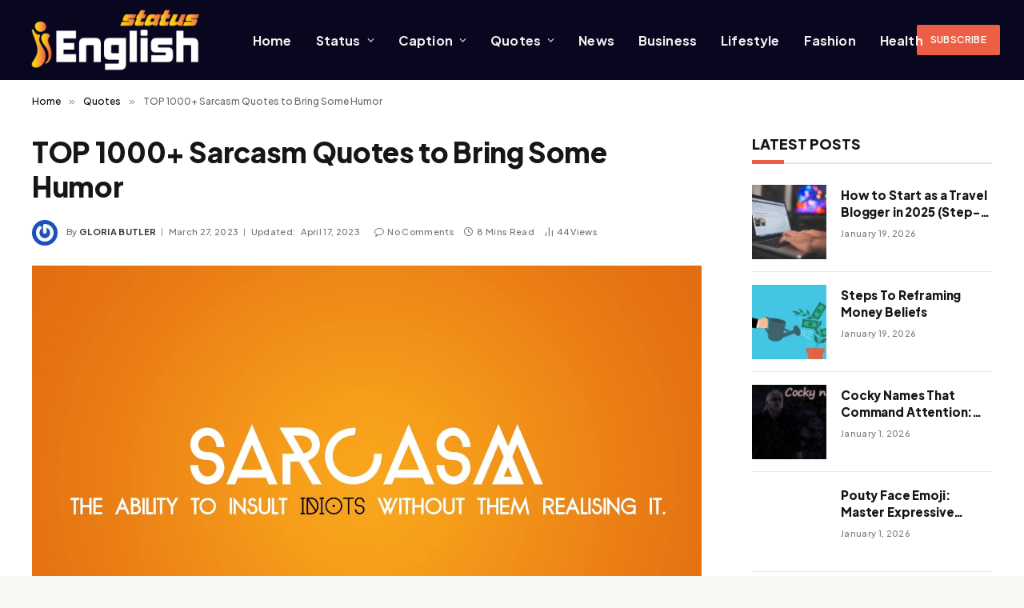

--- FILE ---
content_type: text/html; charset=UTF-8
request_url: https://ienglishstatus.com/sarcasm-quotes/
body_size: 22749
content:
<!DOCTYPE html>
<html lang="en-US" prefix="og: https://ogp.me/ns#" class="s-light site-s-light">

<head>

	<meta charset="UTF-8" />
	<meta name="viewport" content="width=device-width, initial-scale=1" />
	<script type="text/javascript">
/* <![CDATA[ */
(()=>{var e={};e.g=function(){if("object"==typeof globalThis)return globalThis;try{return this||new Function("return this")()}catch(e){if("object"==typeof window)return window}}(),function({ampUrl:n,isCustomizePreview:t,isAmpDevMode:r,noampQueryVarName:o,noampQueryVarValue:s,disabledStorageKey:i,mobileUserAgents:a,regexRegex:c}){if("undefined"==typeof sessionStorage)return;const d=new RegExp(c);if(!a.some((e=>{const n=e.match(d);return!(!n||!new RegExp(n[1],n[2]).test(navigator.userAgent))||navigator.userAgent.includes(e)})))return;e.g.addEventListener("DOMContentLoaded",(()=>{const e=document.getElementById("amp-mobile-version-switcher");if(!e)return;e.hidden=!1;const n=e.querySelector("a[href]");n&&n.addEventListener("click",(()=>{sessionStorage.removeItem(i)}))}));const g=r&&["paired-browsing-non-amp","paired-browsing-amp"].includes(window.name);if(sessionStorage.getItem(i)||t||g)return;const u=new URL(location.href),m=new URL(n);m.hash=u.hash,u.searchParams.has(o)&&s===u.searchParams.get(o)?sessionStorage.setItem(i,"1"):m.href!==u.href&&(window.stop(),location.replace(m.href))}({"ampUrl":"https:\/\/ienglishstatus.com\/sarcasm-quotes\/?amp=1","noampQueryVarName":"noamp","noampQueryVarValue":"mobile","disabledStorageKey":"amp_mobile_redirect_disabled","mobileUserAgents":["Mobile","Android","Silk\/","Kindle","BlackBerry","Opera Mini","Opera Mobi"],"regexRegex":"^\\\/((?:.|\\n)+)\\\/([i]*)$","isCustomizePreview":false,"isAmpDevMode":false})})();
/* ]]> */
</script>
	<style>img:is([sizes="auto" i], [sizes^="auto," i]) { contain-intrinsic-size: 3000px 1500px }</style>
	
<!-- Search Engine Optimization by Rank Math - https://rankmath.com/ -->
<title>TOP 1000+ Sarcasm Quotes to Bring Some Humor - iEnglish Status</title><link rel="preload" as="image" imagesrcset="https://ienglishstatus.com/wp-content/uploads/2017/01/Sarcasm-Quotes-Sarcasm-Sayings-1024x576.jpg 1024w, https://ienglishstatus.com/wp-content/uploads/2017/01/Sarcasm-Quotes-Sarcasm-Sayings-1068x601.jpg 1068w, https://ienglishstatus.com/wp-content/uploads/2017/01/Sarcasm-Quotes-Sarcasm-Sayings.jpg 1920w" imagesizes="(max-width: 788px) 100vw, 788px" /><link rel="preload" as="font" href="https://ienglishstatus.com/wp-content/themes/smart-mag/css/icons/fonts/ts-icons.woff2?v3.2" type="font/woff2" crossorigin="anonymous" />
<meta name="description" content="Sarcasm Quotes, Sarcasm Sayings, Quotes on Sarcasm Quotes, Funny Sarcasm Quotes, Sarcasm Status, Sarcasm Love Quotes, Sarcasm Quotes about Relationship"/>
<meta name="robots" content="follow, index, max-snippet:-1, max-video-preview:-1, max-image-preview:large"/>
<link rel="canonical" href="https://ienglishstatus.com/sarcasm-quotes/" />
<meta property="og:locale" content="en_US" />
<meta property="og:type" content="article" />
<meta property="og:title" content="TOP 1000+ Sarcasm Quotes to Bring Some Humor - iEnglish Status" />
<meta property="og:description" content="Sarcasm Quotes, Sarcasm Sayings, Quotes on Sarcasm Quotes, Funny Sarcasm Quotes, Sarcasm Status, Sarcasm Love Quotes, Sarcasm Quotes about Relationship" />
<meta property="og:url" content="https://ienglishstatus.com/sarcasm-quotes/" />
<meta property="og:site_name" content="iEnglish Status" />
<meta property="article:section" content="Quotes" />
<meta property="og:updated_time" content="2023-04-17T09:40:58+00:00" />
<meta property="og:image" content="https://ienglishstatus.com/wp-content/uploads/2017/01/Sarcasm-Quotes-Sarcasm-Sayings.jpg" />
<meta property="og:image:secure_url" content="https://ienglishstatus.com/wp-content/uploads/2017/01/Sarcasm-Quotes-Sarcasm-Sayings.jpg" />
<meta property="og:image:width" content="1920" />
<meta property="og:image:height" content="1080" />
<meta property="og:image:alt" content="Sarcasm Quotes" />
<meta property="og:image:type" content="image/jpeg" />
<meta name="twitter:card" content="summary_large_image" />
<meta name="twitter:title" content="TOP 1000+ Sarcasm Quotes to Bring Some Humor - iEnglish Status" />
<meta name="twitter:description" content="Sarcasm Quotes, Sarcasm Sayings, Quotes on Sarcasm Quotes, Funny Sarcasm Quotes, Sarcasm Status, Sarcasm Love Quotes, Sarcasm Quotes about Relationship" />
<meta name="twitter:image" content="https://ienglishstatus.com/wp-content/uploads/2017/01/Sarcasm-Quotes-Sarcasm-Sayings.jpg" />
<script type="application/ld+json" class="rank-math-schema">{"@context":"https://schema.org","@graph":[{"@type":["Person","Organization"],"@id":"https://ienglishstatus.com/#person","name":"Gloria Butler","logo":{"@type":"ImageObject","@id":"https://ienglishstatus.com/#logo","url":"https://ienglishstatus.com/wp-content/uploads/2016/12/Untitled-22.png","contentUrl":"https://ienglishstatus.com/wp-content/uploads/2016/12/Untitled-22.png","caption":"Gloria Butler","inLanguage":"en-US","width":"258","height":"59"},"image":{"@type":"ImageObject","@id":"https://ienglishstatus.com/#logo","url":"https://ienglishstatus.com/wp-content/uploads/2016/12/Untitled-22.png","contentUrl":"https://ienglishstatus.com/wp-content/uploads/2016/12/Untitled-22.png","caption":"Gloria Butler","inLanguage":"en-US","width":"258","height":"59"}},{"@type":"WebSite","@id":"https://ienglishstatus.com/#website","url":"https://ienglishstatus.com","name":"Gloria Butler","publisher":{"@id":"https://ienglishstatus.com/#person"},"inLanguage":"en-US"},{"@type":"ImageObject","@id":"https://ienglishstatus.com/wp-content/uploads/2017/01/Sarcasm-Quotes-Sarcasm-Sayings.jpg","url":"https://ienglishstatus.com/wp-content/uploads/2017/01/Sarcasm-Quotes-Sarcasm-Sayings.jpg","width":"1920","height":"1080","caption":"Sarcasm Quotes","inLanguage":"en-US"},{"@type":"WebPage","@id":"https://ienglishstatus.com/sarcasm-quotes/#webpage","url":"https://ienglishstatus.com/sarcasm-quotes/","name":"TOP 1000+ Sarcasm Quotes to Bring Some Humor - iEnglish Status","datePublished":"2023-03-27T09:34:51+00:00","dateModified":"2023-04-17T09:40:58+00:00","isPartOf":{"@id":"https://ienglishstatus.com/#website"},"primaryImageOfPage":{"@id":"https://ienglishstatus.com/wp-content/uploads/2017/01/Sarcasm-Quotes-Sarcasm-Sayings.jpg"},"inLanguage":"en-US"},{"headline":"Sarcasm Quotes","description":"Hitting Someone Publicly is Prohibited &amp; You'll get Arrested. So, Some People choose to being Sarcastic. Sarcasm Quotes are the Best way to Insult the Fool or Idiots &amp; get out of it. So, Start Using Your Brain &amp; Read Our Sarcasm Quotes, Because Sarcastic People are Smarter then Normal Ones. ","@type":"Article","name":"Sarcasm Quotes","articleSection":"Quotes","@id":"https://ienglishstatus.com/sarcasm-quotes/#schema-30662","isPartOf":{"@id":"https://ienglishstatus.com/sarcasm-quotes/#webpage"},"publisher":{"@id":"https://ienglishstatus.com/#person"},"image":{"@id":"https://ienglishstatus.com/wp-content/uploads/2017/01/Sarcasm-Quotes-Sarcasm-Sayings.jpg"},"inLanguage":"en-US","mainEntityOfPage":{"@id":"https://ienglishstatus.com/sarcasm-quotes/#webpage"}}]}</script>
<!-- /Rank Math WordPress SEO plugin -->

<link rel='dns-prefetch' href='//fonts.googleapis.com' />
<link rel="alternate" type="application/rss+xml" title="iEnglish Status &raquo; Feed" href="https://ienglishstatus.com/feed/" />
<link rel="alternate" type="application/rss+xml" title="iEnglish Status &raquo; Comments Feed" href="https://ienglishstatus.com/comments/feed/" />
<link rel="alternate" type="application/rss+xml" title="iEnglish Status &raquo; TOP 1000+ Sarcasm Quotes to Bring Some Humor Comments Feed" href="https://ienglishstatus.com/sarcasm-quotes/feed/" />
<script type="text/javascript">
/* <![CDATA[ */
window._wpemojiSettings = {"baseUrl":"https:\/\/s.w.org\/images\/core\/emoji\/16.0.1\/72x72\/","ext":".png","svgUrl":"https:\/\/s.w.org\/images\/core\/emoji\/16.0.1\/svg\/","svgExt":".svg","source":{"concatemoji":"https:\/\/ienglishstatus.com\/wp-includes\/js\/wp-emoji-release.min.js?ver=310143c040a6ef9642eb90b8bea4aa13"}};
/*! This file is auto-generated */
!function(s,n){var o,i,e;function c(e){try{var t={supportTests:e,timestamp:(new Date).valueOf()};sessionStorage.setItem(o,JSON.stringify(t))}catch(e){}}function p(e,t,n){e.clearRect(0,0,e.canvas.width,e.canvas.height),e.fillText(t,0,0);var t=new Uint32Array(e.getImageData(0,0,e.canvas.width,e.canvas.height).data),a=(e.clearRect(0,0,e.canvas.width,e.canvas.height),e.fillText(n,0,0),new Uint32Array(e.getImageData(0,0,e.canvas.width,e.canvas.height).data));return t.every(function(e,t){return e===a[t]})}function u(e,t){e.clearRect(0,0,e.canvas.width,e.canvas.height),e.fillText(t,0,0);for(var n=e.getImageData(16,16,1,1),a=0;a<n.data.length;a++)if(0!==n.data[a])return!1;return!0}function f(e,t,n,a){switch(t){case"flag":return n(e,"\ud83c\udff3\ufe0f\u200d\u26a7\ufe0f","\ud83c\udff3\ufe0f\u200b\u26a7\ufe0f")?!1:!n(e,"\ud83c\udde8\ud83c\uddf6","\ud83c\udde8\u200b\ud83c\uddf6")&&!n(e,"\ud83c\udff4\udb40\udc67\udb40\udc62\udb40\udc65\udb40\udc6e\udb40\udc67\udb40\udc7f","\ud83c\udff4\u200b\udb40\udc67\u200b\udb40\udc62\u200b\udb40\udc65\u200b\udb40\udc6e\u200b\udb40\udc67\u200b\udb40\udc7f");case"emoji":return!a(e,"\ud83e\udedf")}return!1}function g(e,t,n,a){var r="undefined"!=typeof WorkerGlobalScope&&self instanceof WorkerGlobalScope?new OffscreenCanvas(300,150):s.createElement("canvas"),o=r.getContext("2d",{willReadFrequently:!0}),i=(o.textBaseline="top",o.font="600 32px Arial",{});return e.forEach(function(e){i[e]=t(o,e,n,a)}),i}function t(e){var t=s.createElement("script");t.src=e,t.defer=!0,s.head.appendChild(t)}"undefined"!=typeof Promise&&(o="wpEmojiSettingsSupports",i=["flag","emoji"],n.supports={everything:!0,everythingExceptFlag:!0},e=new Promise(function(e){s.addEventListener("DOMContentLoaded",e,{once:!0})}),new Promise(function(t){var n=function(){try{var e=JSON.parse(sessionStorage.getItem(o));if("object"==typeof e&&"number"==typeof e.timestamp&&(new Date).valueOf()<e.timestamp+604800&&"object"==typeof e.supportTests)return e.supportTests}catch(e){}return null}();if(!n){if("undefined"!=typeof Worker&&"undefined"!=typeof OffscreenCanvas&&"undefined"!=typeof URL&&URL.createObjectURL&&"undefined"!=typeof Blob)try{var e="postMessage("+g.toString()+"("+[JSON.stringify(i),f.toString(),p.toString(),u.toString()].join(",")+"));",a=new Blob([e],{type:"text/javascript"}),r=new Worker(URL.createObjectURL(a),{name:"wpTestEmojiSupports"});return void(r.onmessage=function(e){c(n=e.data),r.terminate(),t(n)})}catch(e){}c(n=g(i,f,p,u))}t(n)}).then(function(e){for(var t in e)n.supports[t]=e[t],n.supports.everything=n.supports.everything&&n.supports[t],"flag"!==t&&(n.supports.everythingExceptFlag=n.supports.everythingExceptFlag&&n.supports[t]);n.supports.everythingExceptFlag=n.supports.everythingExceptFlag&&!n.supports.flag,n.DOMReady=!1,n.readyCallback=function(){n.DOMReady=!0}}).then(function(){return e}).then(function(){var e;n.supports.everything||(n.readyCallback(),(e=n.source||{}).concatemoji?t(e.concatemoji):e.wpemoji&&e.twemoji&&(t(e.twemoji),t(e.wpemoji)))}))}((window,document),window._wpemojiSettings);
/* ]]> */
</script>
<link rel='stylesheet' id='structured-content-frontend-css' href='https://ienglishstatus.com/wp-content/plugins/structured-content/dist/blocks.style.build.css?ver=1.6.4' type='text/css' media='all' />
<style id='wp-emoji-styles-inline-css' type='text/css'>

	img.wp-smiley, img.emoji {
		display: inline !important;
		border: none !important;
		box-shadow: none !important;
		height: 1em !important;
		width: 1em !important;
		margin: 0 0.07em !important;
		vertical-align: -0.1em !important;
		background: none !important;
		padding: 0 !important;
	}
</style>
<link rel='stylesheet' id='wp-block-library-css' href='https://ienglishstatus.com/wp-includes/css/dist/block-library/style.min.css?ver=310143c040a6ef9642eb90b8bea4aa13' type='text/css' media='all' />
<style id='classic-theme-styles-inline-css' type='text/css'>
/*! This file is auto-generated */
.wp-block-button__link{color:#fff;background-color:#32373c;border-radius:9999px;box-shadow:none;text-decoration:none;padding:calc(.667em + 2px) calc(1.333em + 2px);font-size:1.125em}.wp-block-file__button{background:#32373c;color:#fff;text-decoration:none}
</style>
<style id='global-styles-inline-css' type='text/css'>
:root{--wp--preset--aspect-ratio--square: 1;--wp--preset--aspect-ratio--4-3: 4/3;--wp--preset--aspect-ratio--3-4: 3/4;--wp--preset--aspect-ratio--3-2: 3/2;--wp--preset--aspect-ratio--2-3: 2/3;--wp--preset--aspect-ratio--16-9: 16/9;--wp--preset--aspect-ratio--9-16: 9/16;--wp--preset--color--black: #000000;--wp--preset--color--cyan-bluish-gray: #abb8c3;--wp--preset--color--white: #ffffff;--wp--preset--color--pale-pink: #f78da7;--wp--preset--color--vivid-red: #cf2e2e;--wp--preset--color--luminous-vivid-orange: #ff6900;--wp--preset--color--luminous-vivid-amber: #fcb900;--wp--preset--color--light-green-cyan: #7bdcb5;--wp--preset--color--vivid-green-cyan: #00d084;--wp--preset--color--pale-cyan-blue: #8ed1fc;--wp--preset--color--vivid-cyan-blue: #0693e3;--wp--preset--color--vivid-purple: #9b51e0;--wp--preset--gradient--vivid-cyan-blue-to-vivid-purple: linear-gradient(135deg,rgba(6,147,227,1) 0%,rgb(155,81,224) 100%);--wp--preset--gradient--light-green-cyan-to-vivid-green-cyan: linear-gradient(135deg,rgb(122,220,180) 0%,rgb(0,208,130) 100%);--wp--preset--gradient--luminous-vivid-amber-to-luminous-vivid-orange: linear-gradient(135deg,rgba(252,185,0,1) 0%,rgba(255,105,0,1) 100%);--wp--preset--gradient--luminous-vivid-orange-to-vivid-red: linear-gradient(135deg,rgba(255,105,0,1) 0%,rgb(207,46,46) 100%);--wp--preset--gradient--very-light-gray-to-cyan-bluish-gray: linear-gradient(135deg,rgb(238,238,238) 0%,rgb(169,184,195) 100%);--wp--preset--gradient--cool-to-warm-spectrum: linear-gradient(135deg,rgb(74,234,220) 0%,rgb(151,120,209) 20%,rgb(207,42,186) 40%,rgb(238,44,130) 60%,rgb(251,105,98) 80%,rgb(254,248,76) 100%);--wp--preset--gradient--blush-light-purple: linear-gradient(135deg,rgb(255,206,236) 0%,rgb(152,150,240) 100%);--wp--preset--gradient--blush-bordeaux: linear-gradient(135deg,rgb(254,205,165) 0%,rgb(254,45,45) 50%,rgb(107,0,62) 100%);--wp--preset--gradient--luminous-dusk: linear-gradient(135deg,rgb(255,203,112) 0%,rgb(199,81,192) 50%,rgb(65,88,208) 100%);--wp--preset--gradient--pale-ocean: linear-gradient(135deg,rgb(255,245,203) 0%,rgb(182,227,212) 50%,rgb(51,167,181) 100%);--wp--preset--gradient--electric-grass: linear-gradient(135deg,rgb(202,248,128) 0%,rgb(113,206,126) 100%);--wp--preset--gradient--midnight: linear-gradient(135deg,rgb(2,3,129) 0%,rgb(40,116,252) 100%);--wp--preset--font-size--small: 13px;--wp--preset--font-size--medium: 20px;--wp--preset--font-size--large: 36px;--wp--preset--font-size--x-large: 42px;--wp--preset--spacing--20: 0.44rem;--wp--preset--spacing--30: 0.67rem;--wp--preset--spacing--40: 1rem;--wp--preset--spacing--50: 1.5rem;--wp--preset--spacing--60: 2.25rem;--wp--preset--spacing--70: 3.38rem;--wp--preset--spacing--80: 5.06rem;--wp--preset--shadow--natural: 6px 6px 9px rgba(0, 0, 0, 0.2);--wp--preset--shadow--deep: 12px 12px 50px rgba(0, 0, 0, 0.4);--wp--preset--shadow--sharp: 6px 6px 0px rgba(0, 0, 0, 0.2);--wp--preset--shadow--outlined: 6px 6px 0px -3px rgba(255, 255, 255, 1), 6px 6px rgba(0, 0, 0, 1);--wp--preset--shadow--crisp: 6px 6px 0px rgba(0, 0, 0, 1);}:where(.is-layout-flex){gap: 0.5em;}:where(.is-layout-grid){gap: 0.5em;}body .is-layout-flex{display: flex;}.is-layout-flex{flex-wrap: wrap;align-items: center;}.is-layout-flex > :is(*, div){margin: 0;}body .is-layout-grid{display: grid;}.is-layout-grid > :is(*, div){margin: 0;}:where(.wp-block-columns.is-layout-flex){gap: 2em;}:where(.wp-block-columns.is-layout-grid){gap: 2em;}:where(.wp-block-post-template.is-layout-flex){gap: 1.25em;}:where(.wp-block-post-template.is-layout-grid){gap: 1.25em;}.has-black-color{color: var(--wp--preset--color--black) !important;}.has-cyan-bluish-gray-color{color: var(--wp--preset--color--cyan-bluish-gray) !important;}.has-white-color{color: var(--wp--preset--color--white) !important;}.has-pale-pink-color{color: var(--wp--preset--color--pale-pink) !important;}.has-vivid-red-color{color: var(--wp--preset--color--vivid-red) !important;}.has-luminous-vivid-orange-color{color: var(--wp--preset--color--luminous-vivid-orange) !important;}.has-luminous-vivid-amber-color{color: var(--wp--preset--color--luminous-vivid-amber) !important;}.has-light-green-cyan-color{color: var(--wp--preset--color--light-green-cyan) !important;}.has-vivid-green-cyan-color{color: var(--wp--preset--color--vivid-green-cyan) !important;}.has-pale-cyan-blue-color{color: var(--wp--preset--color--pale-cyan-blue) !important;}.has-vivid-cyan-blue-color{color: var(--wp--preset--color--vivid-cyan-blue) !important;}.has-vivid-purple-color{color: var(--wp--preset--color--vivid-purple) !important;}.has-black-background-color{background-color: var(--wp--preset--color--black) !important;}.has-cyan-bluish-gray-background-color{background-color: var(--wp--preset--color--cyan-bluish-gray) !important;}.has-white-background-color{background-color: var(--wp--preset--color--white) !important;}.has-pale-pink-background-color{background-color: var(--wp--preset--color--pale-pink) !important;}.has-vivid-red-background-color{background-color: var(--wp--preset--color--vivid-red) !important;}.has-luminous-vivid-orange-background-color{background-color: var(--wp--preset--color--luminous-vivid-orange) !important;}.has-luminous-vivid-amber-background-color{background-color: var(--wp--preset--color--luminous-vivid-amber) !important;}.has-light-green-cyan-background-color{background-color: var(--wp--preset--color--light-green-cyan) !important;}.has-vivid-green-cyan-background-color{background-color: var(--wp--preset--color--vivid-green-cyan) !important;}.has-pale-cyan-blue-background-color{background-color: var(--wp--preset--color--pale-cyan-blue) !important;}.has-vivid-cyan-blue-background-color{background-color: var(--wp--preset--color--vivid-cyan-blue) !important;}.has-vivid-purple-background-color{background-color: var(--wp--preset--color--vivid-purple) !important;}.has-black-border-color{border-color: var(--wp--preset--color--black) !important;}.has-cyan-bluish-gray-border-color{border-color: var(--wp--preset--color--cyan-bluish-gray) !important;}.has-white-border-color{border-color: var(--wp--preset--color--white) !important;}.has-pale-pink-border-color{border-color: var(--wp--preset--color--pale-pink) !important;}.has-vivid-red-border-color{border-color: var(--wp--preset--color--vivid-red) !important;}.has-luminous-vivid-orange-border-color{border-color: var(--wp--preset--color--luminous-vivid-orange) !important;}.has-luminous-vivid-amber-border-color{border-color: var(--wp--preset--color--luminous-vivid-amber) !important;}.has-light-green-cyan-border-color{border-color: var(--wp--preset--color--light-green-cyan) !important;}.has-vivid-green-cyan-border-color{border-color: var(--wp--preset--color--vivid-green-cyan) !important;}.has-pale-cyan-blue-border-color{border-color: var(--wp--preset--color--pale-cyan-blue) !important;}.has-vivid-cyan-blue-border-color{border-color: var(--wp--preset--color--vivid-cyan-blue) !important;}.has-vivid-purple-border-color{border-color: var(--wp--preset--color--vivid-purple) !important;}.has-vivid-cyan-blue-to-vivid-purple-gradient-background{background: var(--wp--preset--gradient--vivid-cyan-blue-to-vivid-purple) !important;}.has-light-green-cyan-to-vivid-green-cyan-gradient-background{background: var(--wp--preset--gradient--light-green-cyan-to-vivid-green-cyan) !important;}.has-luminous-vivid-amber-to-luminous-vivid-orange-gradient-background{background: var(--wp--preset--gradient--luminous-vivid-amber-to-luminous-vivid-orange) !important;}.has-luminous-vivid-orange-to-vivid-red-gradient-background{background: var(--wp--preset--gradient--luminous-vivid-orange-to-vivid-red) !important;}.has-very-light-gray-to-cyan-bluish-gray-gradient-background{background: var(--wp--preset--gradient--very-light-gray-to-cyan-bluish-gray) !important;}.has-cool-to-warm-spectrum-gradient-background{background: var(--wp--preset--gradient--cool-to-warm-spectrum) !important;}.has-blush-light-purple-gradient-background{background: var(--wp--preset--gradient--blush-light-purple) !important;}.has-blush-bordeaux-gradient-background{background: var(--wp--preset--gradient--blush-bordeaux) !important;}.has-luminous-dusk-gradient-background{background: var(--wp--preset--gradient--luminous-dusk) !important;}.has-pale-ocean-gradient-background{background: var(--wp--preset--gradient--pale-ocean) !important;}.has-electric-grass-gradient-background{background: var(--wp--preset--gradient--electric-grass) !important;}.has-midnight-gradient-background{background: var(--wp--preset--gradient--midnight) !important;}.has-small-font-size{font-size: var(--wp--preset--font-size--small) !important;}.has-medium-font-size{font-size: var(--wp--preset--font-size--medium) !important;}.has-large-font-size{font-size: var(--wp--preset--font-size--large) !important;}.has-x-large-font-size{font-size: var(--wp--preset--font-size--x-large) !important;}
:where(.wp-block-post-template.is-layout-flex){gap: 1.25em;}:where(.wp-block-post-template.is-layout-grid){gap: 1.25em;}
:where(.wp-block-columns.is-layout-flex){gap: 2em;}:where(.wp-block-columns.is-layout-grid){gap: 2em;}
:root :where(.wp-block-pullquote){font-size: 1.5em;line-height: 1.6;}
</style>
<link rel='stylesheet' id='smartmag-core-css' href='https://ienglishstatus.com/wp-content/themes/smart-mag/style.css?ver=10.3.0' type='text/css' media='all' />
<style id='smartmag-core-inline-css' type='text/css'>
:root { --c-main: #ec5f45;
--c-main-rgb: 236,95,69;
--text-font: "Plus Jakarta Sans", system-ui, -apple-system, "Segoe UI", Arial, sans-serif;
--body-font: "Plus Jakarta Sans", system-ui, -apple-system, "Segoe UI", Arial, sans-serif;
--title-font: var(--body-font);
--c-post-meta: #7a7a7a;
--p-title-space: 8px;
--excerpt-mt: 10px;
--c-excerpts: #262626;
--excerpt-size: 14px;
--post-content-gaps: 1.5em; }
.s-light body { background-color: #f9f8f4; }
.post-title:not(._) { font-weight: 800; letter-spacing: -0.01em; }
:root { --sidebar-width: 300px; }
.ts-row, .has-el-gap { --sidebar-c-width: calc(var(--sidebar-width) + var(--grid-gutter-h) + var(--sidebar-c-pad)); }
:root { --sidebar-pad: 45px; --sidebar-sep-pad: 45px; }
.breadcrumbs { font-weight: 500; }
.s-light .breadcrumbs { --c-a: #0a0a0a; }
.s-dark .breadcrumbs { --c-a: #efefef; }
.s-light .breadcrumbs { color: #6b6b6b; }
.s-dark .breadcrumbs { color: #b5b5b5; }
.smart-head-main .smart-head-mid { --head-h: 100px; background-color: #090620; }
.navigation-main .menu > li > a { font-size: 16px; font-weight: bold; letter-spacing: 0.01em; }
.navigation-main { --nav-items-space: 15px; }
.nav-hov-b .menu > li > a:before { border-width: 3px; }
.s-dark .navigation { --c-nav-drop-bg: #060416; }
.main-footer .upper-footer { background-color: #0e0c16; }
.main-footer .lower-footer { background-color: #06040e; }
.post-meta .meta-item, .post-meta .text-in { font-size: 11px; font-weight: 500; text-transform: initial; letter-spacing: 0.03em; }
.post-meta .post-cat > a { font-weight: 600; text-transform: uppercase; }
.post-meta .post-author > a { font-weight: bold; text-transform: uppercase; }
.s-light .block-wrap.s-dark { --c-post-meta: var(--c-contrast-450); }
.s-dark, .s-light .block-wrap.s-dark { --c-post-meta: #ffffff; }
.post-meta .post-author > a { color: #3a3636; }
.s-dark .post-meta .post-author > a { color: #ffffff; }
.post-meta { --p-meta-sep: "\7c"; --p-meta-sep-pad: 6px; }
.post-meta .meta-item:before { transform: scale(0.75); }
.l-post .excerpt { font-weight: normal; }
.cat-labels .category { font-size: 9px; line-height: 2; letter-spacing: 0.05em; padding-bottom: 1px; }
.block-head-c .heading { font-weight: 800; }
.block-head-c { --line-weight: 5px; --c-line: var(--c-main); --border-weight: 2px; }
.load-button { padding-top: 13px; padding-bottom: 14px; width: 300px; }
.loop-grid .ratio-is-custom { padding-bottom: calc(100% / 1.55); }
.loop-grid-base .post-title { font-size: 18px; }
.loop-grid-sm .post-title { font-size: 17px; }
.has-nums-c .l-post .post-title:before,
.has-nums-c .l-post .content:before { font-size: 18px; font-weight: bold; }
.has-nums:not(.has-nums-c) { --num-color: var(--c-main); }
.loop-list .ratio-is-custom { padding-bottom: calc(100% / 1.55); }
.loop-small .post-title { font-size: 15px; }
.loop-small .media:not(i) { max-width: 93px; }
.entry-content { line-height: 1.75; }
.site-s-light .entry-content { color: #212121; }
:where(.entry-content) a { text-decoration: underline; text-underline-offset: 4px; text-decoration-thickness: 2px; }
.entry-content p { --post-content-gaps: 1.4em; }
.s-head-modern .sub-title { font-weight: 500; }
.site-s-light .s-head-modern .sub-title { color: #494949; }
.site-s-light .s-head-modern-a .post-meta { --c-post-meta: #727272; }
.s-head-modern-a .post-title { margin-bottom: 20px; }
@media (min-width: 1200px) { .nav-hov-b .menu > li > a:before { width: calc(100% - (var(--nav-items-space, 15px)*2)); left: var(--nav-items-space); }
.block-head-c .heading { font-size: 18px; } }
@media (min-width: 941px) and (max-width: 1200px) { .ts-row, .has-el-gap { --sidebar-c-width: calc(var(--sidebar-width) + var(--grid-gutter-h) + var(--sidebar-c-pad)); }
.navigation-main .menu > li > a { font-size: calc(10px + (16px - 10px) * .7); } }


</style>
<link rel='stylesheet' id='smartmag-magnific-popup-css' href='https://ienglishstatus.com/wp-content/themes/smart-mag/css/lightbox.css?ver=10.3.0' type='text/css' media='all' />
<link rel='stylesheet' id='smartmag-icons-css' href='https://ienglishstatus.com/wp-content/themes/smart-mag/css/icons/icons.css?ver=10.3.0' type='text/css' media='all' />
<link crossorigin="anonymous" rel='stylesheet' id='smartmag-gfonts-custom-css' href='https://fonts.googleapis.com/css?family=Plus+Jakarta+Sans%3A400%2C500%2C600%2C700%2C800&#038;display=swap' type='text/css' media='all' />
<script type="text/javascript" id="smartmag-lazy-inline-js-after">
/* <![CDATA[ */
/**
 * @copyright ThemeSphere
 * @preserve
 */
var BunyadLazy={};BunyadLazy.load=function(){function a(e,n){var t={};e.dataset.bgset&&e.dataset.sizes?(t.sizes=e.dataset.sizes,t.srcset=e.dataset.bgset):t.src=e.dataset.bgsrc,function(t){var a=t.dataset.ratio;if(0<a){const e=t.parentElement;if(e.classList.contains("media-ratio")){const n=e.style;n.getPropertyValue("--a-ratio")||(n.paddingBottom=100/a+"%")}}}(e);var a,o=document.createElement("img");for(a in o.onload=function(){var t="url('"+(o.currentSrc||o.src)+"')",a=e.style;a.backgroundImage!==t&&requestAnimationFrame(()=>{a.backgroundImage=t,n&&n()}),o.onload=null,o.onerror=null,o=null},o.onerror=o.onload,t)o.setAttribute(a,t[a]);o&&o.complete&&0<o.naturalWidth&&o.onload&&o.onload()}function e(t){t.dataset.loaded||a(t,()=>{document.dispatchEvent(new Event("lazyloaded")),t.dataset.loaded=1})}function n(t){"complete"===document.readyState?t():window.addEventListener("load",t)}return{initEarly:function(){var t,a=()=>{document.querySelectorAll(".img.bg-cover:not(.lazyload)").forEach(e)};"complete"!==document.readyState?(t=setInterval(a,150),n(()=>{a(),clearInterval(t)})):a()},callOnLoad:n,initBgImages:function(t){t&&n(()=>{document.querySelectorAll(".img.bg-cover").forEach(e)})},bgLoad:a}}(),BunyadLazy.load.initEarly();
/* ]]> */
</script>
<script type="text/javascript" src="https://ienglishstatus.com/wp-content/plugins/sphere-post-views/assets/js/post-views.js?ver=1.0.1" id="sphere-post-views-js"></script>
<script type="text/javascript" id="sphere-post-views-js-after">
/* <![CDATA[ */
var Sphere_PostViews = {"ajaxUrl":"https:\/\/ienglishstatus.com\/wp-admin\/admin-ajax.php?sphere_post_views=1","sampling":0,"samplingRate":10,"repeatCountDelay":0,"postID":652,"token":"9b91de12f2"}
/* ]]> */
</script>
<script type="text/javascript" src="https://ienglishstatus.com/wp-includes/js/jquery/jquery.min.js?ver=3.7.1" id="jquery-core-js"></script>
<script type="text/javascript" src="https://ienglishstatus.com/wp-includes/js/jquery/jquery-migrate.min.js?ver=3.4.1" id="jquery-migrate-js"></script>
<link rel="https://api.w.org/" href="https://ienglishstatus.com/wp-json/" /><link rel="alternate" title="JSON" type="application/json" href="https://ienglishstatus.com/wp-json/wp/v2/posts/652" /><link rel="EditURI" type="application/rsd+xml" title="RSD" href="https://ienglishstatus.com/xmlrpc.php?rsd" />
<link rel="alternate" title="oEmbed (JSON)" type="application/json+oembed" href="https://ienglishstatus.com/wp-json/oembed/1.0/embed?url=https%3A%2F%2Fienglishstatus.com%2Fsarcasm-quotes%2F" />
<link rel="alternate" title="oEmbed (XML)" type="text/xml+oembed" href="https://ienglishstatus.com/wp-json/oembed/1.0/embed?url=https%3A%2F%2Fienglishstatus.com%2Fsarcasm-quotes%2F&#038;format=xml" />
<link rel="alternate" type="text/html" media="only screen and (max-width: 640px)" href="https://ienglishstatus.com/sarcasm-quotes/?amp=1">
		<script>
		var BunyadSchemeKey = 'bunyad-scheme';
		(() => {
			const d = document.documentElement;
			const c = d.classList;
			var scheme = localStorage.getItem(BunyadSchemeKey);
			
			if (scheme) {
				d.dataset.origClass = c;
				scheme === 'dark' ? c.remove('s-light', 'site-s-light') : c.remove('s-dark', 'site-s-dark');
				c.add('site-s-' + scheme, 's-' + scheme);
			}
		})();
		</script>
		<meta name="generator" content="Elementor 3.29.1; features: e_font_icon_svg, additional_custom_breakpoints, e_local_google_fonts; settings: css_print_method-external, google_font-enabled, font_display-swap">
			<style>
				.e-con.e-parent:nth-of-type(n+4):not(.e-lazyloaded):not(.e-no-lazyload),
				.e-con.e-parent:nth-of-type(n+4):not(.e-lazyloaded):not(.e-no-lazyload) * {
					background-image: none !important;
				}
				@media screen and (max-height: 1024px) {
					.e-con.e-parent:nth-of-type(n+3):not(.e-lazyloaded):not(.e-no-lazyload),
					.e-con.e-parent:nth-of-type(n+3):not(.e-lazyloaded):not(.e-no-lazyload) * {
						background-image: none !important;
					}
				}
				@media screen and (max-height: 640px) {
					.e-con.e-parent:nth-of-type(n+2):not(.e-lazyloaded):not(.e-no-lazyload),
					.e-con.e-parent:nth-of-type(n+2):not(.e-lazyloaded):not(.e-no-lazyload) * {
						background-image: none !important;
					}
				}
			</style>
			<link rel="amphtml" href="https://ienglishstatus.com/sarcasm-quotes/?amp=1"><script type="text/javascript" id="google_gtagjs" src="https://www.googletagmanager.com/gtag/js?id=G-Z8VBZJQCLG" async="async"></script>
<script type="text/javascript" id="google_gtagjs-inline">
/* <![CDATA[ */
window.dataLayer = window.dataLayer || [];function gtag(){dataLayer.push(arguments);}gtag('set', 'linker', {"domains":["ienglishstatus.com"]} );gtag('js', new Date());gtag('config', 'G-Z8VBZJQCLG', {} );
/* ]]> */
</script>
<style>#amp-mobile-version-switcher{left:0;position:absolute;width:100%;z-index:100}#amp-mobile-version-switcher>a{background-color:#444;border:0;color:#eaeaea;display:block;font-family:-apple-system,BlinkMacSystemFont,Segoe UI,Roboto,Oxygen-Sans,Ubuntu,Cantarell,Helvetica Neue,sans-serif;font-size:16px;font-weight:600;padding:15px 0;text-align:center;-webkit-text-decoration:none;text-decoration:none}#amp-mobile-version-switcher>a:active,#amp-mobile-version-switcher>a:focus,#amp-mobile-version-switcher>a:hover{-webkit-text-decoration:underline;text-decoration:underline}</style><link rel="icon" href="https://ienglishstatus.com/wp-content/uploads/2023/03/Site-Icon-150x150.png" sizes="32x32" />
<link rel="icon" href="https://ienglishstatus.com/wp-content/uploads/2023/03/Site-Icon-300x300.png" sizes="192x192" />
<link rel="apple-touch-icon" href="https://ienglishstatus.com/wp-content/uploads/2023/03/Site-Icon-300x300.png" />
<meta name="msapplication-TileImage" content="https://ienglishstatus.com/wp-content/uploads/2023/03/Site-Icon-300x300.png" />


</head>

<body data-rsssl=1 class="wp-singular post-template-default single single-post postid-652 single-format-standard wp-theme-smart-mag right-sidebar post-layout-modern post-cat-44 has-lb has-lb-sm ts-img-hov-fade layout-boxed elementor-default elementor-kit-8047">


	<div class="ts-bg-cover"></div>

<div class="main-wrap">

	
<div class="off-canvas-backdrop"></div>
<div class="mobile-menu-container off-canvas s-dark hide-menu-lg" id="off-canvas">

	<div class="off-canvas-head">
		<a href="#" class="close">
			<span class="visuallyhidden">Close Menu</span>
			<i class="tsi tsi-times"></i>
		</a>

		<div class="ts-logo">
					</div>
	</div>

	<div class="off-canvas-content">

					<ul class="mobile-menu"></ul>
		
		
		
		<div class="spc-social-block spc-social spc-social-b smart-head-social">
		
			
				<a href="#" class="link service s-facebook" target="_blank" rel="nofollow noopener">
					<i class="icon tsi tsi-facebook"></i>					<span class="visuallyhidden">Facebook</span>
				</a>
									
			
				<a href="#" class="link service s-twitter" target="_blank" rel="nofollow noopener">
					<i class="icon tsi tsi-twitter"></i>					<span class="visuallyhidden">X (Twitter)</span>
				</a>
									
			
				<a href="#" class="link service s-instagram" target="_blank" rel="nofollow noopener">
					<i class="icon tsi tsi-instagram"></i>					<span class="visuallyhidden">Instagram</span>
				</a>
									
			
		</div>

		
	</div>

</div>
<div class="smart-head smart-head-a smart-head-main" id="smart-head" data-sticky="auto" data-sticky-type="smart" data-sticky-full>
	
	<div class="smart-head-row smart-head-mid s-dark smart-head-row-full">

		<div class="inner full">

							
				<div class="items items-left">
					<a href="https://ienglishstatus.com/" title="iEnglish Status" rel="home" class="logo-link ts-logo logo-is-image">
		<span>
			
				
					<img fetchpriority="high" src="https://ienglishstatus.com/wp-content/uploads/2024/03/ienglish.png" class="logo-image" alt="iEnglish Status" width="1180" height="400"/>
									 
					</span>
	</a>	<div class="nav-wrap">
		<nav class="navigation navigation-main nav-hov-b">
			<ul id="menu-new-menu" class="menu"><li id="menu-item-7488" class="menu-item menu-item-type-custom menu-item-object-custom menu-item-home menu-item-7488"><a href="https://ienglishstatus.com/">Home</a></li>
<li id="menu-item-8340" class="menu-item menu-item-type-taxonomy menu-item-object-category menu-item-has-children menu-cat-68 menu-item-8340"><a href="https://ienglishstatus.com/category/status/">Status</a>
<ul class="sub-menu">
	<li id="menu-item-8341" class="menu-item menu-item-type-taxonomy menu-item-object-category menu-cat-16 menu-item-8341"><a href="https://ienglishstatus.com/category/whatsapp-status/">Whatsapp Status</a></li>
	<li id="menu-item-8342" class="menu-item menu-item-type-taxonomy menu-item-object-category menu-cat-51 menu-item-8342"><a href="https://ienglishstatus.com/category/wishes/">Wishes</a></li>
</ul>
</li>
<li id="menu-item-7914" class="menu-item menu-item-type-taxonomy menu-item-object-category menu-item-has-children menu-cat-48 menu-item-7914"><a href="https://ienglishstatus.com/category/caption/">Caption</a>
<ul class="sub-menu">
	<li id="menu-item-7913" class="menu-item menu-item-type-taxonomy menu-item-object-category menu-cat-66 menu-item-7913"><a href="https://ienglishstatus.com/category/instagram-caption/">Instagram Caption</a></li>
	<li id="menu-item-7489" class="menu-item menu-item-type-custom menu-item-object-custom menu-item-7489"><a href="https://ienglishstatus.com/category/whatsapp-status/">Whatsapp Status</a></li>
	<li id="menu-item-8334" class="menu-item menu-item-type-taxonomy menu-item-object-category menu-cat-50 menu-item-8334"><a href="https://ienglishstatus.com/category/shayari/">Shayari</a></li>
	<li id="menu-item-8336" class="menu-item menu-item-type-taxonomy menu-item-object-category menu-cat-16 menu-item-8336"><a href="https://ienglishstatus.com/category/whatsapp-status/">Whatsapp Status</a></li>
</ul>
</li>
<li id="menu-item-7490" class="menu-item menu-item-type-custom menu-item-object-custom menu-item-has-children menu-item-7490"><a href="https://ienglishstatus.com/category/quotes/">Quotes</a>
<ul class="sub-menu">
	<li id="menu-item-8337" class="menu-item menu-item-type-taxonomy menu-item-object-category menu-cat-62 menu-item-8337"><a href="https://ienglishstatus.com/category/good-morning/">Good Morning</a></li>
	<li id="menu-item-8335" class="menu-item menu-item-type-taxonomy menu-item-object-category menu-cat-42 menu-item-8335"><a href="https://ienglishstatus.com/category/birthday/">Birthday</a></li>
	<li id="menu-item-8338" class="menu-item menu-item-type-taxonomy menu-item-object-category menu-cat-72 menu-item-8338"><a href="https://ienglishstatus.com/category/diwali/">Diwali</a></li>
	<li id="menu-item-8339" class="menu-item menu-item-type-taxonomy menu-item-object-category menu-cat-76 menu-item-8339"><a href="https://ienglishstatus.com/category/pakistani-mehndi/">Pakistani Mehndi</a></li>
</ul>
</li>
<li id="menu-item-7902" class="menu-item menu-item-type-taxonomy menu-item-object-category menu-cat-81 menu-item-7902"><a href="https://ienglishstatus.com/category/news/">News</a></li>
<li id="menu-item-7898" class="menu-item menu-item-type-taxonomy menu-item-object-category menu-cat-84 menu-item-7898"><a href="https://ienglishstatus.com/category/business/">Business</a></li>
<li id="menu-item-7901" class="menu-item menu-item-type-taxonomy menu-item-object-category menu-cat-85 menu-item-7901"><a href="https://ienglishstatus.com/category/lifestyle/">Lifestyle</a></li>
<li id="menu-item-7899" class="menu-item menu-item-type-taxonomy menu-item-object-category menu-cat-82 menu-item-7899"><a href="https://ienglishstatus.com/category/fashion/">Fashion</a></li>
<li id="menu-item-7900" class="menu-item menu-item-type-taxonomy menu-item-object-category menu-cat-83 menu-item-7900"><a href="https://ienglishstatus.com/category/health/">Health</a></li>
</ul>		</nav>
	</div>
				</div>

							
				<div class="items items-center empty">
								</div>

							
				<div class="items items-right">
				
	<a href="#" class="ts-button ts-button-a ts-button1">
		Subscribe	</a>
				</div>

						
		</div>
	</div>

	</div>
<div class="smart-head smart-head-a smart-head-mobile" id="smart-head-mobile" data-sticky="mid" data-sticky-type="smart" data-sticky-full>
	
	<div class="smart-head-row smart-head-mid smart-head-row-3 s-dark smart-head-row-full">

		<div class="inner wrap">

							
				<div class="items items-left">
				
<button class="offcanvas-toggle has-icon" type="button" aria-label="Menu">
	<span class="hamburger-icon hamburger-icon-a">
		<span class="inner"></span>
	</span>
</button>				</div>

							
				<div class="items items-center">
					<a href="https://ienglishstatus.com/" title="iEnglish Status" rel="home" class="logo-link ts-logo logo-is-image">
		<span>
			
				
					<img fetchpriority="high" src="https://ienglishstatus.com/wp-content/uploads/2024/03/ienglish.png" class="logo-image" alt="iEnglish Status" width="1180" height="400"/>
									 
					</span>
	</a>				</div>

							
				<div class="items items-right">
				

	<a href="#" class="search-icon has-icon-only is-icon" title="Search">
		<i class="tsi tsi-search"></i>
	</a>

				</div>

						
		</div>
	</div>

	</div>
<nav class="breadcrumbs is-full-width breadcrumbs-a" id="breadcrumb"><div class="inner ts-contain"><span><a href="https://ienglishstatus.com/"><span>Home</span></a></span><span class="delim">&raquo;</span><span><a href="https://ienglishstatus.com/category/quotes/"><span>Quotes</span></a></span><span class="delim">&raquo;</span><span class="current">TOP 1000+ Sarcasm Quotes to Bring Some Humor</span></div></nav>
<div class="main ts-contain cf right-sidebar">
	
		

<div class="ts-row">
	<div class="col-8 main-content s-post-contain">

					<div class="the-post-header s-head-modern s-head-modern-a">
	<div class="post-meta post-meta-a post-meta-left post-meta-single has-below"><h1 class="is-title post-title">TOP 1000+ Sarcasm Quotes to Bring Some Humor</h1><div class="post-meta-items meta-below has-author-img"><span class="meta-item post-author has-img"><img alt='Gloria Butler' src='https://secure.gravatar.com/avatar/fdb9018391d9d3732dadcd8360aceee3abe59df96cf68193ff5c40cedafc2358?s=32&#038;r=g' srcset='https://secure.gravatar.com/avatar/fdb9018391d9d3732dadcd8360aceee3abe59df96cf68193ff5c40cedafc2358?s=64&#038;r=g 2x' class='avatar avatar-32 photo' height='32' width='32' decoding='async'/><span class="by">By</span> <a href="https://ienglishstatus.com/author/gloriabutler01/" title="Posts by Gloria Butler" rel="author">Gloria Butler</a></span><span class="meta-item date"><time class="post-date" datetime="2023-03-27T09:34:51+00:00">March 27, 2023</time></span><span class="meta-item has-next-icon date-modified"><span class="updated-on">Updated:</span><time class="post-date" datetime="2023-04-17T09:40:58+00:00">April 17, 2023</time></span><span class="has-next-icon meta-item comments has-icon"><a href="https://ienglishstatus.com/sarcasm-quotes/#respond"><i class="tsi tsi-comment-o"></i>No Comments</a></span><span class="has-next-icon meta-item read-time has-icon"><i class="tsi tsi-clock"></i>8 Mins Read</span><span title="44 Article Views" class="meta-item post-views has-icon"><i class="tsi tsi-bar-chart-2"></i>44 <span>Views</span></span></div></div>	
	
</div>		
					<div class="single-featured">	
	<div class="featured">
				
			<a href="https://ienglishstatus.com/wp-content/uploads/2017/01/Sarcasm-Quotes-Sarcasm-Sayings.jpg" class="image-link media-ratio ar-bunyad-main" title="TOP 1000+ Sarcasm Quotes to Bring Some Humor"><img width="788" height="515" src="https://ienglishstatus.com/wp-content/uploads/2017/01/Sarcasm-Quotes-Sarcasm-Sayings-1024x576.jpg" class="attachment-bunyad-main size-bunyad-main no-lazy skip-lazy wp-post-image" alt="Sarcasm Quotes" sizes="(max-width: 788px) 100vw, 788px" title="TOP 1000+ Sarcasm Quotes to Bring Some Humor" decoding="async" srcset="https://ienglishstatus.com/wp-content/uploads/2017/01/Sarcasm-Quotes-Sarcasm-Sayings-1024x576.jpg 1024w, https://ienglishstatus.com/wp-content/uploads/2017/01/Sarcasm-Quotes-Sarcasm-Sayings-1068x601.jpg 1068w, https://ienglishstatus.com/wp-content/uploads/2017/01/Sarcasm-Quotes-Sarcasm-Sayings.jpg 1920w" /></a>		
						
			</div>

	</div>
		
		<div class="the-post s-post-modern">

			<article id="post-652" class="post-652 post type-post status-publish format-standard has-post-thumbnail category-quotes">
				
<div class="post-content-wrap">
	
	<div class="post-content cf entry-content content-spacious">

		
				
		<p><strong>Sarcasm Quotes</strong>: After <a href="https://ienglishstatus.com/happy-new-year-wishes-quotes-sms-2018/"><span style="color: #ff0000;">Happy New Year Wishes</span></a> &amp; <span style="color: #ff0000;"><a style="color: #ff0000;" href="https://ienglishstatus.com/happy-wedding-anniversary-wishes-for-friends/">Anniversary Wishes for Friends</a></span>, Today We are Sharing TOP Sarcasm Quotes &amp; <strong><span style="color: #0000ff;">Sarcasm Sayings</span></strong> with You. Are you a fan of sarcasm and dry humor? Do you enjoy witty comebacks and clever one-liners? Look no further – we’ve searched the internet to compile an extensive list of the top 1000+ sarcasm quotes to add some joy to your life. These quotes will surely make you laugh, roll your eyes, or even snort a little. From clever quips to biting commentary, these quotes are perfect for anyone who appreciates some levity in their daily lives.</p>
<p><a href="https://ienglishstatus.com/wp-content/uploads/2017/01/Sarcasm-Quotes-Sarcasm-Sayings.jpg"><img decoding="async" class="aligncenter wp-image-653 size-full" src="https://ienglishstatus.com/wp-content/uploads/2017/01/Sarcasm-Quotes-Sarcasm-Sayings.jpg" alt="Sarcasm Quotes Sarcasm Sayings" width="1920" height="1080" srcset="https://ienglishstatus.com/wp-content/uploads/2017/01/Sarcasm-Quotes-Sarcasm-Sayings.jpg 1920w, https://ienglishstatus.com/wp-content/uploads/2017/01/Sarcasm-Quotes-Sarcasm-Sayings-300x169.jpg 300w, https://ienglishstatus.com/wp-content/uploads/2017/01/Sarcasm-Quotes-Sarcasm-Sayings-768x432.jpg 768w, https://ienglishstatus.com/wp-content/uploads/2017/01/Sarcasm-Quotes-Sarcasm-Sayings-1024x576.jpg 1024w, https://ienglishstatus.com/wp-content/uploads/2017/01/Sarcasm-Quotes-Sarcasm-Sayings-696x392.jpg 696w, https://ienglishstatus.com/wp-content/uploads/2017/01/Sarcasm-Quotes-Sarcasm-Sayings-1068x601.jpg 1068w, https://ienglishstatus.com/wp-content/uploads/2017/01/Sarcasm-Quotes-Sarcasm-Sayings-747x420.jpg 747w" sizes="(max-width: 1920px) 100vw, 1920px"></a></p>
<h2 style="text-align: center;"><span id="Sarcasm_Quotes_Sarcasm_Sayings">Sarcasm Quotes &amp; Sarcasm Sayings</span></h2>
<blockquote>
<p style="text-align: center;">I’M 2% Cute &amp; 98% Single.</p>
</blockquote>
<p>&nbsp;</p>
<blockquote>
<p style="text-align: center;">All You Need Is Love 5M $.</p>
</blockquote>
<p>&nbsp;</p>
<blockquote>
<p style="text-align: center;">I’M Like Monday. Nobody Likes Me.</p>
</blockquote>
<p>&nbsp;</p>
<blockquote>
<p style="text-align: center;">True Love : I Love More Than Free Wi-Fi.</p>
</blockquote>
<p>&nbsp;</p>
<blockquote>
<p style="text-align: center;">Your Crush + Fast Replies = Imagination.</p>
</blockquote>
<p>&nbsp;</p>
<blockquote>
<p style="text-align: center;">I’ve Never Faked A Sarcasm In My Life.</p>
</blockquote>
<p>&nbsp;</p>
<blockquote>
<p style="text-align: center;">Are You Free Tomorrow? No I’M Expensive.</p>
</blockquote>
<p>&nbsp;</p>
<blockquote>
<p style="text-align: center;">I Love Education But Without Examination.</p>
</blockquote>
<p>&nbsp;</p>
<blockquote>
<p style="text-align: center;">Avracadabra ! Nope. You’re Still A Bitch. ( Sarcasm Quotes )</p>
</blockquote>
<p>&nbsp;</p>
<blockquote>
<p style="text-align: center;">You Remind Me Of My Chinese Friend. Ug Lee</p>
</blockquote>
<p>&nbsp;</p>
<blockquote>
<p style="text-align: center;">World Biggest Lie ” I’ll Always With You “.</p>
</blockquote>
<p>&nbsp;</p>
<blockquote>
<p style="text-align: center;">Let’s Just Stay Friends = Never Talk Again.</p>
</blockquote>
<p>&nbsp;</p>
<blockquote>
<p style="text-align: center;">Money Can Buy Happiness, It’s Called “Food”.</p>
</blockquote>
<p>&nbsp;</p>
<blockquote>
<p style="text-align: center;">First Rule Of 2017 ” Never Talk About 2016 “.</p>
</blockquote>
<p>&nbsp;</p>
<blockquote>
<p style="text-align: center;">Conjuring 2 Is For Kids. Real Men Get Married.</p>
</blockquote>
<p>&nbsp;</p>
<blockquote>
<p style="text-align: center;">Not Everyone Likes Me But Not Everyone Matters.</p>
</blockquote>
<p>&nbsp;</p>
<blockquote>
<p style="text-align: center;">If You Are Late, Don’t Rush You’re Already Late. ( Sarcasm Quotes )</p>
</blockquote>
<p>&nbsp;</p>
<blockquote>
<p style="text-align: center;">Sarcasm: Just One Of The Many Services I Offer.</p>
</blockquote>
<p>&nbsp;</p>
<blockquote>
<p style="text-align: center;">If You Don’t Have Something Nice To Say, Hush It.</p>
</blockquote>
<p>&nbsp;</p>
<blockquote>
<p style="text-align: center;">I Don’t Understand You. I Don’t Speak Assholian.</p>
</blockquote>
<p>&nbsp;</p>
<blockquote>
<p style="text-align: center;">Always Be Yourself, Except During Job Interviews.</p>
</blockquote>
<p>&nbsp;</p>
<blockquote>
<p style="text-align: center;">Losing Your Best Friend Is Worse Than A Break-Up.</p>
</blockquote>
<p>&nbsp;</p>
<blockquote>
<p style="text-align: center;">I Am ” Eats Ice Cream In Winter ” Type Of Person.</p>
</blockquote>
<p>&nbsp;</p>
<blockquote>
<p style="text-align: center;">Single Bell….Single Bell…Single All The Way.</p>
</blockquote>
<p>&nbsp;</p>
<blockquote>
<p style="text-align: center;">Life Is Full Of Fake People. Don’t Trust Blindly.</p>
</blockquote>
<p>&nbsp;</p>
<blockquote>
<p style="text-align: center;">I Would Slap You, But That Would Be Animal Abuse. ( Sarcasm Quotes )</p>
</blockquote>
<p>&nbsp;</p>
<blockquote>
<p style="text-align: center;">Every Year Thousand People Quit Smoking, By Dying !</p>
</blockquote>
<p>&nbsp;</p>
<blockquote>
<p style="text-align: center;">I’M Single Because Nobody Believes That I’M Single.</p>
</blockquote>
<p>&nbsp;</p>
<blockquote>
<p style="text-align: center;">I Was On Diet For 30 Days &amp; All I Lost Was 30 Days.</p>
</blockquote>
<p>&nbsp;</p>
<blockquote>
<p style="text-align: center;">Yes, I’M Online 24X7, But I Hardly Chat With Anyone.</p>
</blockquote>
<p>&nbsp;</p>
<blockquote>
<p style="text-align: center;">If Nobody Hates You. You Are Doing Something Boring.</p>
</blockquote>
<p>&nbsp;</p>
<blockquote>
<p style="text-align: center;">People Get Mad When You Treat Them How They Treat You.</p>
</blockquote>
<p>&nbsp;</p>
<blockquote>
<p style="text-align: center;">Happiness Is You And Your Best Friend Hate Same Person.</p>
</blockquote>
<p>&nbsp;</p>
<blockquote>
<p style="text-align: center;">Sarcasm Is The Body’s Natural Defense Against Stupidity. ( Sarcasm Quotes )</p>
</blockquote>
<p>&nbsp;</p>
<blockquote>
<p style="text-align: center;">Tip For 2023 : Don’t Get Emotionally Attached To Anyone.</p>
</blockquote>
<p>&nbsp;</p>
<blockquote>
<p style="text-align: center;">My Secret Talent Is Getting Tired Without Doing Anything.</p>
</blockquote>
<p>&nbsp;</p>
<blockquote>
<p style="text-align: center;">Don’t Remind Me How Old I Am ! I’ll Always Watch Cartoons.</p>
</blockquote>
<p>&nbsp;</p>
<blockquote>
<p style="text-align: center;">My Problem Is That I Hate Maths But I Love Counting Money.</p>
</blockquote>
<p>&nbsp;</p>
<blockquote>
<p style="text-align: center;">I Love All The Religions Because They All Bring Holidays !</p>
</blockquote>
<p>&nbsp;</p>
<blockquote>
<p style="text-align: center;">Studying Is My Drug. But Thanks To God. I Say No To Drugs.</p>
</blockquote>
<p>&nbsp;</p>
<blockquote>
<p style="text-align: center;">Don’t Be Ashamed Of Who You Are. What’s Your Parent’s Job.</p>
</blockquote>
<p>&nbsp;</p>
<blockquote>
<p style="text-align: center;">Everyone Is Matured Until Someone Brings Out  Bubble Wrap !</p>
</blockquote>
<p>&nbsp;</p>
<blockquote>
<p style="text-align: center;">To Be Old &amp; Wise, You Must First Have To Be Young &amp; Stupid. ( Sarcasm Quotes )</p>
</blockquote>
<p>&nbsp;</p>
<blockquote>
<p style="text-align: center;">Sarcasm: Because Beating The Crap Out Of People Is Illegal.</p>
</blockquote>
<p>&nbsp;</p>
<blockquote>
<p style="text-align: center;">The Hardest Part Of My Job Is…Being Nice To Stupid People !</p>
</blockquote>
<p>&nbsp;</p>
<blockquote>
<p style="text-align: center;">Never Laugh At Your Girlfriend’s Choice. You Are One Of Them.</p>
</blockquote>
<p>&nbsp;</p>
<blockquote>
<p style="text-align: center;">It’s Okay If You Don’t Like Me…Not Everyone Has Good Taste.</p>
</blockquote>
<p>&nbsp;</p>
<blockquote>
<p style="text-align: center;">If You Want A Sarcastic Answer, Don’t Ask A Stupid Question.</p>
</blockquote>
<p>&nbsp;</p>
<blockquote>
<p style="text-align: center;">I Live For Two Reasons. 1 ) I Was Born 2 ) I Haven’t Died Yet.</p>
</blockquote>
<p>&nbsp;</p>
<blockquote>
<p style="text-align: center;">Tom &amp; Jerry Taught Me That Life Is Incomplete Without Enemies.</p>
</blockquote>
<p>&nbsp;</p>
<blockquote>
<p style="text-align: center;">Dear 2023: Make Sure You Don’t Come Up With Temporary People !</p>
</blockquote>
<p>&nbsp;</p>
<blockquote>
<p style="text-align: center;">I’M Actually Not Funny. I’M Just Mean &amp; People Think I’M Joking.</p>
</blockquote>
<p>&nbsp;</p>
<blockquote>
<p style="text-align: center;">I Don’t Believe In Plastic Surgery. But In Your Case, Go Ahead.</p>
</blockquote>
<p>&nbsp;</p>
<blockquote>
<p style="text-align: center;">Brain Logic: Let’s Insult Our Best Friend Ore Than Our Enemies.</p>
</blockquote>
<p>&nbsp;</p>
<blockquote>
<p style="text-align: center;">Just Wanna Be Rich Enough To Buy My Mom Everything She Deserves.</p>
</blockquote>
<p>&nbsp;</p>
<blockquote>
<p style="text-align: center;">Show Me You’re Different &amp; I won’t Treat You Like You’re Typical. ( Sarcasm Quotes )</p>
</blockquote>
<p>&nbsp;</p>
<blockquote>
<p style="text-align: center;">Thanks To The Wrong People In Life. They Teach The Right Lessons.</p>
</blockquote>
<p>&nbsp;</p>
<blockquote>
<p style="text-align: center;">Sarcasm: The Ability To Insult Idiots Without Them Realizing It.</p>
</blockquote>
<p>&nbsp;</p>
<blockquote>
<p style="text-align: center;">I’M Sorry What Language Are You Speaking ? It Sounds Like Bullshit.</p>
</blockquote>
<p>&nbsp;</p>
<blockquote>
<p style="text-align: center;">Behind Every Successful Person…There’s Lot Of Unsuccessful Years.</p>
</blockquote>
<p>&nbsp;</p>
<blockquote>
<p style="text-align: center;">Damaged People Are More Dangerous Because They Know How To Survive.</p>
</blockquote>
<p>&nbsp;</p>
<blockquote>
<p style="text-align: center;">Everything Is Like Either Expensive, Illegal Or Won’t Text Me Back.</p>
</blockquote>
<p>&nbsp;</p>
<blockquote>
<p style="text-align: center;">The World Is Filled With Good People. If You Can’t Find One, Be One.</p>
</blockquote>
<p>&nbsp;</p>
<blockquote>
<p style="text-align: center;">3 People Who Call Me. 1) My Mom. 2 ) Wrong Number. 3 ) Customer Care.</p>
</blockquote>
<p>&nbsp;</p>
<blockquote>
<p style="text-align: center;">Closing Your Eyes After Turning Off The Alarm Is Very Dangerous Game. ( Sarcasm Quotes )</p>
</blockquote>
<p>&nbsp;</p>
<blockquote>
<p style="text-align: center;">Don’t Respect Her Because She’s A Girl. Respect Her Because You’re Man.</p>
</blockquote>
<p>&nbsp;</p>
<blockquote>
<p style="text-align: center;">If The Teacher Tell You To Get Out, It Means You Have Won The Argument.</p>
</blockquote>
<p>&nbsp;</p>
<blockquote>
<p style="text-align: center;">The Luckiest Are Those Who Fall Asleep As Soon As They Close Their Eyes.</p>
</blockquote>
<p>&nbsp;</p>
<blockquote>
<p style="text-align: center;">Why People Buy Guitars Nowadays. 10% To Play, 90% To Click Profile Pic.</p>
</blockquote>
<p>&nbsp;</p>
<blockquote>
<p style="text-align: center;">I Want One Of Those Jobs Where I Get Paid For Travelling Around The World.</p>
</blockquote>
<p>&nbsp;</p>
<blockquote>
<p style="text-align: center;">Don’t Judge A Book By It’s Cover. Don’t Judge A Student By His Percentage.</p>
</blockquote>
<p>&nbsp;</p>
<blockquote>
<p style="text-align: center;">May Be You Should Eat Some Makeup So You Can Be Pretty On The Inside Too.</p>
</blockquote>
<p>&nbsp;</p>
<blockquote>
<p style="text-align: center;">My Girlfriend Is So Good At Playing Hide And Seek. I Haven’t Found Her Yet.</p>
</blockquote>
<p>&nbsp;</p>
<blockquote>
<p style="text-align: center;">We Don’t Need Cctv Camera In Our Country. Neighbours &amp; Relatives Are Enough.</p>
</blockquote>
<p>&nbsp;</p>
<blockquote>
<p style="text-align: center;">When People Ask Stupid Questions I Feel Obligated To Give Sarcastic Answers. ( Sarcasm Quotes )</p>
</blockquote>
<p>&nbsp;</p>
<blockquote>
<p style="text-align: center;">I Don’t Care What People Think Of Me. At Least Mosquitoes Find Me Attractive !</p>
</blockquote>
<p>&nbsp;</p>
<blockquote>
<p style="text-align: center;">When I’M Free No One Texts Me ! &amp; When I’M Busy. Bam! Still No One Texts Me !</p>
</blockquote>
<p>&nbsp;</p>
<blockquote>
<p style="text-align: center;">True Bonding Is When You And Your Friends Are All Angry About The Same Thing.</p>
</blockquote>
<p>&nbsp;</p>
<blockquote>
<p style="text-align: center;">If You Think Nobody Cares If You’re Alive, Try Missing A Couple Of Car Payments.</p>
</blockquote>
<p>&nbsp;</p>
<blockquote>
<p style="text-align: center;">We All Have That One Teacher Who Gives You Amazing Marks On Matter What You Write.</p>
</blockquote>
<p>&nbsp;</p>
<blockquote>
<p style="text-align: center;">From The Moment I Saw You, I Knew I Was Gonna Spend he Rest Of My Life Avoiding You. ( Sarcasm Quotes )</p>
</blockquote>
<p>&nbsp;</p>
<blockquote>
<p style="text-align: center;">Babies Are So Lucky. They Can Sleep All The Day And Everyone Still Would Be Proud Of Them.</p>
</blockquote>
<p>&nbsp;</p>
<blockquote>
<p style="text-align: center;">I’M Sorry I Hurt Your Feelings When I Called You Stupid. I Really Thought You Already Knew.</p>
</blockquote>
<p>&nbsp;</p>
<blockquote>
<p style="text-align: center;">You Cried All Night ? You Were Hurt? And No One Knows? Congratulations! You Are Mature Now.</p>
</blockquote>
<p>&nbsp;</p>
<blockquote>
<p style="text-align: center;">I May Look Calm, But Inside My Mind, I’ve Killed You 20 Times, In 5 Mins, In 20 Different Ways.</p>
</blockquote>
<p>&nbsp;</p>
<blockquote>
<p style="text-align: center;">My Attitude In Exams. They Give Me Questions I Don’t Know. I Give Them Answers They Don’t Know.</p>
</blockquote>
<p>&nbsp;</p>
<blockquote>
<p style="text-align: center;">I Can Only Please One Person Per Day. Today Is Not Your Day. Tomorrow Doesn’t Look Good Either.</p>
</blockquote>
<p>&nbsp;</p>
<blockquote>
<p style="text-align: center;">I Love Texting People Who Reply Super Fast. It Makes Me Feel Like They Really Want To Talk To Me.</p>
</blockquote>
<p>&nbsp;</p>
<blockquote>
<p style="text-align: center;">Bring Able To Respond With Sarcasm Within Seconds Of Stupid Question Is A Sign Of A Healthy Brain. ( Sarcasm Quotes )</p>
</blockquote>
<p>&nbsp;</p>
<blockquote>
<p style="text-align: center;">At Age Of 25, Others Want To Get Married And Have Kids But I Want My Parents In The Backseat Of My Audi</p>
</blockquote>
<p>&nbsp;</p>
<blockquote>
<p style="text-align: center;">There Are Two Types Of People In The World. 1 ) People Who Understand And Appreciate Sarcasm 2 ) Idoits.</p>
</blockquote>
<p>&nbsp;</p>
<blockquote>
<p style="text-align: center;">Askhole. A Person Who Constantly Asks For Your Advice, Yet Always Does The Opposite Of What You Told Them.</p>
</blockquote>
<p>&nbsp;</p>
<blockquote>
<p style="text-align: center;">Need Money For College. Need College For A Job. Need A Job For Money. Who Was The Mastermind Behind This System ?</p>
</blockquote>
<p>&nbsp;</p>
<blockquote>
<p style="text-align: center;">What’s The Point Of Education If You Still Throw Garbage On the Street To Be Ultimately Picked up By An Uneducated Person? ( Sarcasm Quotes )</p>
</blockquote>
<p>&nbsp;</p>
<blockquote>
<p style="text-align: center;">If You Want To Change The World, Do It While You’re Single. Once You’re Married You Can’t Even Change The T.V Channel.</p>
</blockquote>
<p>&nbsp;</p>
<blockquote>
<p style="text-align: center;">Not All Girls Are Made Of Sugar And Spice And Everything Nice. Some Girls Are Made Of Sarcasm, Wind And Everything Fine.</p>
</blockquote>
<p>&nbsp;</p>
<blockquote>
<p style="text-align: center;">I’M Sorry, I Didn’t Realize That You’re And Expert On My Life And How I Should Live It ! Please Continue While I Takes Notes.</p>
</blockquote>
<p>&nbsp;</p>
<blockquote>
<p style="text-align: center;">The Whole Purpose Of Sending A Text Is To Get A Reply Within Seconds Or Minutes Otherwise I Would Have Sent A Letter By F***In Mail.</p>
</blockquote>
<p>&nbsp;</p>
<blockquote>
<p style="text-align: center;">My Future Wife Would Be Probably Texting Her Boyfriend About How They’re Gonna Stay Together. Haha, See You In A Couple Of Years, Sweetie. ( Sarcasm Quotes )</p>
</blockquote>
<p>&nbsp;</p>
<blockquote>
<p style="text-align: center;">
</p></blockquote>
<p>&nbsp;</p>
<p>Read More – <a href="https://ienglishstatus.com/funny-whatsapp-status/"><span style="color: #ff0000;">Short Funny Status</span></a></p>
<p>Read More – <a href="https://ienglishstatus.com/angry-whatsapp-status/"><span style="color: #ff0000;">Angry Status for Whatsapp</span></a></p>
<p>Read More – <a href="https://ienglishstatus.com/attitude-status-for-whatsapp/"><span style="color: #ff0000;">Attitude Status for Whatsapp</span></a></p>
<p>&nbsp;</p>
<p>Sarcasm is an invaluable tool that can bring some levity into our lives. Whether it’s a clever comeback, one-liner or biting commentary, sarcasm always manages to make us smile and brighten up our mood. That said, here is our collection of 1000+ sarcasm quotes perfect for anyone who appreciates dry humor – so next time you need a laugh take a look at these quotes and let the sarcasm wash over you…just remember sarcasm also has two sides so use it wisely!</p>

				
		
		
		
	</div>
</div>
	
			</article>

			
		<div class="spc-social-block spc-social spc-social-custom spc-social-follow-inline spc-social-colors spc-social-colored">
		
			
				<a href="https://news.google.com/publications/CAAqBwgKMKHL9QowkqbaAg" class="link service s-google-news" target="_blank" rel="nofollow noopener">
					<svg class="icon-svg icon-google-news" fill="none" viewbox="0 0 24 24"><g clip-path="url(#a)"><path fill="#0C9D58" d="M19.09 15.32a.612.612 0 0 1-.611.608H5.52a.612.612 0 0 1-.612-.608V2.608c0-.334.275-.608.612-.608h12.96c.337 0 .612.274.612.608V15.32Z"/><path fill="#004D40" d="m19.09 5.268-4.855-.625 4.856 1.303v-.678Zm-6.856-2.605L4.88 5.947l8.128-2.959V2.98c-.143-.306-.491-.45-.774-.317Z" opacity=".2"/><path fill="#fff" d="M18.479 2H5.52a.612.612 0 0 0-.612.608v.136c0-.334.275-.608.612-.608h12.96c.337 0 .612.274.612.608v-.136A.612.612 0 0 0 18.479 2Z" opacity=".2"/><path fill="#EA4335" d="M8.053 14.93c-.087.326.088.659.389.74l12.001 3.227c.301.08.62-.12.707-.447L23.977 7.9c.087-.327-.087-.66-.388-.74L11.587 3.93c-.301-.08-.62.12-.706.447L8.053 14.93Z"/><path fill="#3E2723" d="m21.273 11.665.631 3.835-.631 2.357v-6.192ZM14.291 4.8l.566.151.35 2.367-.916-2.519Z" opacity=".2"/><path fill="#fff" d="M23.589 7.159 11.588 3.93c-.302-.08-.62.12-.707.447L8.054 14.93c-.005.017-.006.035-.01.053L10.852 4.51c.087-.326.405-.527.706-.447l12.001 3.228c.285.076.454.378.398.687l.022-.08c.087-.327-.088-.66-.39-.74Z" opacity=".2"/><path fill="#FFC107" d="M17.505 13.63c.116.318-.03.665-.322.771l-12.664 4.61c-.293.106-.627-.066-.743-.384L.04 8.362c-.115-.318.03-.665.322-.771l12.665-4.61c.293-.106.627.066.742.384l3.736 10.265Z"/><path fill="#fff" d="M.088 8.491c-.115-.317.03-.664.322-.77l12.665-4.61c.29-.106.619.062.738.373l-.044-.12c-.116-.317-.45-.49-.742-.383L.362 7.591c-.293.106-.438.453-.322.771l3.736 10.265.005.01L.088 8.49Z" opacity=".2"/><path fill="#4285F4" d="M21.273 21.023a.616.616 0 0 1-.614.613H3.341a.616.616 0 0 1-.614-.613V7.932c0-.338.276-.614.614-.614h17.318c.338 0 .614.276.614.614v13.09Z"/><path fill="#fff" d="M17.966 12.5h-5.182v-1.364h5.182c.15 0 .272.123.272.273v.818c0 .15-.122.273-.272.273Zm0 5.182h-5.182v-1.364h5.182c.15 0 .272.122.272.273v.818c0 .15-.122.273-.272.273Zm.818-2.591h-6v-1.364h6c.15 0 .273.122.273.273v.818a.273.273 0 0 1-.273.273Z"/><path fill="#1A237E" d="M20.66 21.5H3.34a.616.616 0 0 1-.613-.614v.137c0 .337.276.613.614.613h17.318a.616.616 0 0 0 .614-.613v-.137a.616.616 0 0 1-.614.614Z" opacity=".2"/><path fill="#fff" d="M3.34 7.454h17.32c.337 0 .613.277.613.614v-.136a.616.616 0 0 0-.614-.614H3.341a.616.616 0 0 0-.614.614v.136c0-.337.276-.614.614-.614Z" opacity=".2"/><path fill="#fff" d="M8.148 13.864v1.23h1.764c-.145.749-.804 1.292-1.764 1.292-1.072 0-1.94-.906-1.94-1.977 0-1.071.868-1.977 1.94-1.977.482 0 .914.165 1.255.49v.001l.934-.934a3.142 3.142 0 0 0-2.19-.853 3.273 3.273 0 0 0 0 6.546c1.89 0 3.134-1.329 3.134-3.198 0-.215-.02-.421-.052-.62H8.148Z"/><g fill="#1A237E" opacity=".2"><path d="M8.182 15.094v.136h1.732c.012-.045.023-.09.033-.136H8.182Z"/><path d="M8.182 17.682a3.272 3.272 0 0 1-3.271-3.205l-.002.068a3.273 3.273 0 0 0 3.273 3.273c1.89 0 3.133-1.329 3.133-3.199l-.002-.043c-.04 1.82-1.272 3.106-3.131 3.106Zm1.255-4.76a1.78 1.78 0 0 0-1.255-.49c-1.072 0-1.94.906-1.94 1.977 0 .023.002.045.003.068.036-1.041.888-1.91 1.937-1.91.482 0 .914.167 1.255.492l1.002-1.002c-.023-.021-.05-.04-.073-.062l-.928.928Z"/></g><path fill="#1A237E" d="M18.238 12.363v-.136c0 .15-.122.273-.272.273h-5.182v.136h5.182c.15 0 .272-.122.272-.273Zm-.272 5.319h-5.182v.136h5.182c.15 0 .272-.122.272-.273v-.136c0 .15-.122.273-.272.273Zm.818-2.591h-6v.136h6c.15 0 .273-.122.273-.273v-.136c0 .15-.122.273-.273.273Z" opacity=".2"/><path fill="url(#b)" d="m23.589 7.159-4.498-1.21V2.608A.612.612 0 0 0 18.479 2H5.52a.612.612 0 0 0-.612.608v3.328L.362 7.59c-.293.106-.438.453-.322.771l2.687 7.384v5.277c0 .337.276.613.614.613h17.318a.616.616 0 0 0 .614-.613v-3.03l2.705-10.094c.087-.327-.088-.66-.39-.74Z"/></g><defs><radialgradient id="b" cx="0" cy="0" r="1" gradienttransform="translate(5.41 3.59) scale(23.3397)" gradientunits="userSpaceOnUse"><stop stop-color="#fff" stop-opacity=".1"/><stop offset="1" stop-color="#fff" stop-opacity="0"/></radialgradient><clippath id="a"><path fill="#fff" d="M0 2h24v19.636H0z"/></clippath></defs></svg>					<span class="s-label">Follow on Google News</span>
				</a>
									
			
				<a href="https://flipboard.com/@BBCNews" class="link service s-flipboard" target="_blank" rel="nofollow noopener">
					<svg class="icon-svg icon-flipboard" fill="none" viewbox="0 0 24 24"><path fill="#F52828" fill-rule="evenodd" d="M18 10h-4v4h-4v4H6V6h12v4ZM2 22h20V2H2v20Z" clip-rule="evenodd"/></svg>					<span class="s-label">Follow on Flipboard</span>
				</a>
									
			
		</div>

		
	
	<div class="post-share-bot">
		<span class="info">Share.</span>
		
		<span class="share-links spc-social spc-social-colors spc-social-bg">

			
			
				<a href="https://www.facebook.com/sharer.php?u=https%3A%2F%2Fienglishstatus.com%2Fsarcasm-quotes%2F" class="service s-facebook tsi tsi-facebook" 
					title="Share on Facebook" target="_blank" rel="nofollow noopener">
					<span class="visuallyhidden">Facebook</span>

									</a>
					
			
				<a href="https://twitter.com/intent/tweet?url=https%3A%2F%2Fienglishstatus.com%2Fsarcasm-quotes%2F&#038;text=TOP%201000%2B%20Sarcasm%20Quotes%20to%20Bring%20Some%20Humor" class="service s-twitter tsi tsi-twitter" 
					title="Share on X (Twitter)" target="_blank" rel="nofollow noopener">
					<span class="visuallyhidden">Twitter</span>

									</a>
					
			
				<a href="https://pinterest.com/pin/create/button/?url=https%3A%2F%2Fienglishstatus.com%2Fsarcasm-quotes%2F&#038;media=https%3A%2F%2Fienglishstatus.com%2Fwp-content%2Fuploads%2F2017%2F01%2FSarcasm-Quotes-Sarcasm-Sayings.jpg&#038;description=TOP%201000%2B%20Sarcasm%20Quotes%20to%20Bring%20Some%20Humor" class="service s-pinterest tsi tsi-pinterest" 
					title="Share on Pinterest" target="_blank" rel="nofollow noopener">
					<span class="visuallyhidden">Pinterest</span>

									</a>
					
			
				<a href="https://www.linkedin.com/shareArticle?mini=true&#038;url=https%3A%2F%2Fienglishstatus.com%2Fsarcasm-quotes%2F" class="service s-linkedin tsi tsi-linkedin" 
					title="Share on LinkedIn" target="_blank" rel="nofollow noopener">
					<span class="visuallyhidden">LinkedIn</span>

									</a>
					
			
				<a href="https://www.tumblr.com/share/link?url=https%3A%2F%2Fienglishstatus.com%2Fsarcasm-quotes%2F&#038;name=TOP%201000%2B%20Sarcasm%20Quotes%20to%20Bring%20Some%20Humor" class="service s-tumblr tsi tsi-tumblr" 
					title="Share on Tumblr" target="_blank" rel="nofollow noopener">
					<span class="visuallyhidden">Tumblr</span>

									</a>
					
			
				<a href="/cdn-cgi/l/email-protection#[base64]" class="service s-email tsi tsi-envelope-o" title="Share via Email" target="_blank" rel="nofollow noopener">
					<span class="visuallyhidden">Email</span>

									</a>
					
			
			
		</span>
	</div>
	



			<div class="author-box">
			<section class="author-info">

	<img alt='' src='https://secure.gravatar.com/avatar/fdb9018391d9d3732dadcd8360aceee3abe59df96cf68193ff5c40cedafc2358?s=95&#038;r=g' srcset='https://secure.gravatar.com/avatar/fdb9018391d9d3732dadcd8360aceee3abe59df96cf68193ff5c40cedafc2358?s=190&#038;r=g 2x' class='avatar avatar-95 photo' height='95' width='95' decoding='async'/>	
	<div class="description">
		<a href="https://ienglishstatus.com/author/gloriabutler01/" title="Posts by Gloria Butler" rel="author">Gloria Butler</a>		
		<ul class="social-icons">
				</ul>
		
		<p class="bio">With years of experience in the digital marketing industry, I have honed my skills in creating high-quality content that resonates with my audience. I believe that everyone deserves to have access to status messages that uplift, motivate, and inspire. That's why I take pride in curating my content to ensure that each message resonates with you, our readers.</p>
	</div>
	
</section>		</div>
	

	<section class="related-posts">
							
							
				<div class="block-head block-head-ac block-head-c is-left">

					<h4 class="heading">Related <span class="color">Posts</span></h4>					
									</div>
				
			
				<section class="block-wrap block-grid cols-gap-sm mb-none" data-id="1">

				
			<div class="block-content">
					
	<div class="loop loop-grid loop-grid-sm grid grid-3 md:grid-2 xs:grid-1">

					
<article class="l-post grid-post grid-sm-post">

	
			<div class="media">

		
			<a href="https://ienglishstatus.com/happiness-self-love-quotes/" class="image-link media-ratio ratio-is-custom" title="Best Happiness Self-Love Quotes to Brighten Your Day"><span data-bgsrc="https://ienglishstatus.com/wp-content/uploads/2023/05/WhatsApp-Image-2025-02-13-at-22.01.25_eb62fff1-450x380.jpg" class="img bg-cover wp-post-image attachment-bunyad-medium size-bunyad-medium lazyload" data-bgset="https://ienglishstatus.com/wp-content/uploads/2023/05/WhatsApp-Image-2025-02-13-at-22.01.25_eb62fff1-450x380.jpg 450w, https://ienglishstatus.com/wp-content/uploads/2023/05/WhatsApp-Image-2025-02-13-at-22.01.25_eb62fff1-300x253.jpg 300w, https://ienglishstatus.com/wp-content/uploads/2023/05/WhatsApp-Image-2025-02-13-at-22.01.25_eb62fff1.jpg 720w" data-sizes="(max-width: 377px) 100vw, 377px" role="img" aria-label="Best Happiness Self-Love Quotes to Brighten Your Day"></span></a>			
			
			
			
		
		</div>
	

	
		<div class="content">

			<div class="post-meta post-meta-a has-below"><h4 class="is-title post-title"><a href="https://ienglishstatus.com/happiness-self-love-quotes/">Best Happiness Self-Love Quotes to Brighten Your Day</a></h4><div class="post-meta-items meta-below"><span class="meta-item date"><span class="date-link"><time class="post-date" datetime="2025-02-13T05:54:35+00:00">February 13, 2025</time></span></span></div></div>			
			
			
		</div>

	
</article>					
<article class="l-post grid-post grid-sm-post">

	
			<div class="media">

		
			<a href="https://ienglishstatus.com/selfish-parents-quotes/" class="image-link media-ratio ratio-is-custom" title="500+ Selfish Parents Quotes for Inspiration and Reflection"><span data-bgsrc="https://ienglishstatus.com/wp-content/uploads/2023/04/Selfish-Parents-Quotes-1024x576.jpg" class="img bg-cover wp-post-image attachment-large size-large lazyload" data-bgset="https://ienglishstatus.com/wp-content/uploads/2023/04/Selfish-Parents-Quotes-1024x576.jpg 1024w, https://ienglishstatus.com/wp-content/uploads/2023/04/Selfish-Parents-Quotes-768x432.jpg 768w, https://ienglishstatus.com/wp-content/uploads/2023/04/Selfish-Parents-Quotes-1536x864.jpg 1536w, https://ienglishstatus.com/wp-content/uploads/2023/04/Selfish-Parents-Quotes-696x392.jpg 696w, https://ienglishstatus.com/wp-content/uploads/2023/04/Selfish-Parents-Quotes-1068x601.jpg 1068w, https://ienglishstatus.com/wp-content/uploads/2023/04/Selfish-Parents-Quotes-747x420.jpg 747w, https://ienglishstatus.com/wp-content/uploads/2023/04/Selfish-Parents-Quotes.jpg 1920w" data-sizes="(max-width: 377px) 100vw, 377px" role="img" aria-label="Selfish Parents Quotes"></span></a>			
			
			
			
		
		</div>
	

	
		<div class="content">

			<div class="post-meta post-meta-a has-below"><h4 class="is-title post-title"><a href="https://ienglishstatus.com/selfish-parents-quotes/">500+ Selfish Parents Quotes for Inspiration and Reflection</a></h4><div class="post-meta-items meta-below"><span class="meta-item date"><span class="date-link"><time class="post-date" datetime="2025-02-10T11:30:01+00:00">February 10, 2025</time></span></span></div></div>			
			
			
		</div>

	
</article>					
<article class="l-post grid-post grid-sm-post">

	
			<div class="media">

		
			<a href="https://ienglishstatus.com/fruits-captions/" class="image-link media-ratio ratio-is-custom" title="TOP 300+ Best Fruits Captions for Instagram"><span data-bgsrc="https://ienglishstatus.com/wp-content/uploads/2023/03/Fruits-Quotes-for-Instagram-1024x576.jpg" class="img bg-cover wp-post-image attachment-large size-large lazyload" data-bgset="https://ienglishstatus.com/wp-content/uploads/2023/03/Fruits-Quotes-for-Instagram-1024x576.jpg 1024w, https://ienglishstatus.com/wp-content/uploads/2023/03/Fruits-Quotes-for-Instagram-768x432.jpg 768w, https://ienglishstatus.com/wp-content/uploads/2023/03/Fruits-Quotes-for-Instagram-1536x864.jpg 1536w, https://ienglishstatus.com/wp-content/uploads/2023/03/Fruits-Quotes-for-Instagram.jpg 1920w" data-sizes="(max-width: 377px) 100vw, 377px" role="img" aria-label="Fruits Quotes for Instagram"></span></a>			
			
			
			
		
		</div>
	

	
		<div class="content">

			<div class="post-meta post-meta-a has-below"><h4 class="is-title post-title"><a href="https://ienglishstatus.com/fruits-captions/">TOP 300+ Best Fruits Captions for Instagram</a></h4><div class="post-meta-items meta-below"><span class="meta-item date"><span class="date-link"><time class="post-date" datetime="2023-08-30T08:15:05+00:00">August 30, 2023</time></span></span></div></div>			
			
			
		</div>

	
</article>		
	</div>

		
			</div>

		</section>
		
	</section>			
			<div class="comments">
				
	

	

	<div id="comments">
		<div class="comments-area">

		
	
		<div id="respond" class="comment-respond">
		<div id="reply-title" class="h-tag comment-reply-title"><span class="heading">Leave A Reply</span> <small><a rel="nofollow" id="cancel-comment-reply-link" href="/sarcasm-quotes/#respond" style="display:none;">Cancel Reply</a></small></div><p class="must-log-in">You must be <a href="https://ienglishstatus.com/wp-login.php?redirect_to=https%3A%2F%2Fienglishstatus.com%2Fsarcasm-quotes%2F">logged in</a> to post a comment.</p>	</div><!-- #respond -->
			</div>
	</div><!-- #comments -->
			</div>

		</div>
	</div>
	
			
	
	<aside class="col-4 main-sidebar has-sep" data-sticky="1">
	
			<div class="inner theiaStickySidebar">
		
			
		<div id="smartmag-block-posts-small-3" class="widget ts-block-widget smartmag-widget-posts-small">		
		<div class="block">
					<section class="block-wrap block-posts-small block-sc mb-none" data-id="2">

			<div class="widget-title block-head block-head-ac block-head block-head-ac block-head-c is-left has-style"><h5 class="heading">Latest Posts</h5></div>	
			<div class="block-content">
				
	<div class="loop loop-small loop-small-a loop-sep loop-small-sep grid grid-1 md:grid-1 sm:grid-1 xs:grid-1">

					
<article class="l-post small-post small-a-post m-pos-left">

	
			<div class="media">

		
			<a href="https://ienglishstatus.com/how-to-start-as-a-travel-blogger-in-2025-step-by-step/" class="image-link media-ratio ratio-1-1" title="How to Start as a Travel Blogger in 2025 (Step-by-Step)"><span data-bgsrc="https://ienglishstatus.com/wp-content/uploads/2026/01/how-to-start-a-travel-blog-featured-image-3-300x200.jpg" class="img bg-cover wp-post-image attachment-medium size-medium lazyload" data-bgset="https://ienglishstatus.com/wp-content/uploads/2026/01/how-to-start-a-travel-blog-featured-image-3-300x200.jpg 300w, https://ienglishstatus.com/wp-content/uploads/2026/01/how-to-start-a-travel-blog-featured-image-3-1024x683.jpg 1024w, https://ienglishstatus.com/wp-content/uploads/2026/01/how-to-start-a-travel-blog-featured-image-3-768x512.jpg 768w, https://ienglishstatus.com/wp-content/uploads/2026/01/how-to-start-a-travel-blog-featured-image-3-1536x1024.jpg 1536w, https://ienglishstatus.com/wp-content/uploads/2026/01/how-to-start-a-travel-blog-featured-image-3-2048x1366.jpg 2048w, https://ienglishstatus.com/wp-content/uploads/2026/01/how-to-start-a-travel-blog-featured-image-3-150x100.jpg 150w, https://ienglishstatus.com/wp-content/uploads/2026/01/how-to-start-a-travel-blog-featured-image-3-450x300.jpg 450w, https://ienglishstatus.com/wp-content/uploads/2026/01/how-to-start-a-travel-blog-featured-image-3-1200x800.jpg 1200w" data-sizes="(max-width: 110px) 100vw, 110px"></span></a>			
			
			
			
		
		</div>
	

	
		<div class="content">

			<div class="post-meta post-meta-a post-meta-left has-below"><h4 class="is-title post-title limit-lines l-lines-2"><a href="https://ienglishstatus.com/how-to-start-as-a-travel-blogger-in-2025-step-by-step/">How to Start as a Travel Blogger in 2025 (Step-by-Step)</a></h4><div class="post-meta-items meta-below"><span class="meta-item date"><span class="date-link"><time class="post-date" datetime="2026-01-19T14:00:10+00:00">January 19, 2026</time></span></span></div></div>			
			
			
		</div>

	
</article>	
					
<article class="l-post small-post small-a-post m-pos-left">

	
			<div class="media">

		
			<a href="https://ienglishstatus.com/steps-to-reframing-money-beliefs/" class="image-link media-ratio ratio-1-1" title="Steps To Reframing Money Beliefs"><span data-bgsrc="https://ienglishstatus.com/wp-content/uploads/2026/01/change-your-money-mindset-300x215.webp" class="img bg-cover wp-post-image attachment-medium size-medium lazyload" data-bgset="https://ienglishstatus.com/wp-content/uploads/2026/01/change-your-money-mindset-300x215.webp 300w, https://ienglishstatus.com/wp-content/uploads/2026/01/change-your-money-mindset-768x550.webp 768w, https://ienglishstatus.com/wp-content/uploads/2026/01/change-your-money-mindset-150x107.webp 150w, https://ienglishstatus.com/wp-content/uploads/2026/01/change-your-money-mindset-450x322.webp 450w, https://ienglishstatus.com/wp-content/uploads/2026/01/change-your-money-mindset.webp 1000w" data-sizes="(max-width: 110px) 100vw, 110px"></span></a>			
			
			
			
		
		</div>
	

	
		<div class="content">

			<div class="post-meta post-meta-a post-meta-left has-below"><h4 class="is-title post-title limit-lines l-lines-2"><a href="https://ienglishstatus.com/steps-to-reframing-money-beliefs/">Steps To Reframing Money Beliefs</a></h4><div class="post-meta-items meta-below"><span class="meta-item date"><span class="date-link"><time class="post-date" datetime="2026-01-19T05:02:55+00:00">January 19, 2026</time></span></span></div></div>			
			
			
		</div>

	
</article>	
					
<article class="l-post small-post small-a-post m-pos-left">

	
			<div class="media">

		
			<a href="https://ienglishstatus.com/cocky-names/" class="image-link media-ratio ratio-1-1" title="Cocky Names That Command Attention: Unleash Your Boldest Identity in 2025"><span data-bgsrc="https://ienglishstatus.com/wp-content/uploads/2026/01/Cocky-Namesf-300x169.jpg" class="img bg-cover wp-post-image attachment-medium size-medium lazyload" data-bgset="https://ienglishstatus.com/wp-content/uploads/2026/01/Cocky-Namesf-300x169.jpg 300w, https://ienglishstatus.com/wp-content/uploads/2026/01/Cocky-Namesf-1024x576.jpg 1024w, https://ienglishstatus.com/wp-content/uploads/2026/01/Cocky-Namesf-768x432.jpg 768w, https://ienglishstatus.com/wp-content/uploads/2026/01/Cocky-Namesf-150x84.jpg 150w, https://ienglishstatus.com/wp-content/uploads/2026/01/Cocky-Namesf-450x253.jpg 450w, https://ienglishstatus.com/wp-content/uploads/2026/01/Cocky-Namesf-1200x675.jpg 1200w, https://ienglishstatus.com/wp-content/uploads/2026/01/Cocky-Namesf.jpg 1280w" data-sizes="(max-width: 110px) 100vw, 110px"></span></a>			
			
			
			
		
		</div>
	

	
		<div class="content">

			<div class="post-meta post-meta-a post-meta-left has-below"><h4 class="is-title post-title limit-lines l-lines-2"><a href="https://ienglishstatus.com/cocky-names/">Cocky Names That Command Attention: Unleash Your Boldest Identity in 2025</a></h4><div class="post-meta-items meta-below"><span class="meta-item date"><span class="date-link"><time class="post-date" datetime="2026-01-01T12:46:56+00:00">January 1, 2026</time></span></span></div></div>			
			
			
		</div>

	
</article>	
					
<article class="l-post small-post small-a-post m-pos-left">

	
			<div class="media">

		
			<a href="https://ienglishstatus.com/pouty-face-emoji/" class="image-link media-ratio ratio-1-1" title="Pouty Face Emoji: Master Expressive Sulking and Playful Drama in Digital Chats 2026"><span data-bgsrc="https://ienglishstatus.com/wp-content/uploads/2025/11/Angry-TikTok-Emoji-300x300.avif" class="img bg-cover wp-post-image attachment-medium size-medium lazyload" data-bgset="https://ienglishstatus.com/wp-content/uploads/2025/11/Angry-TikTok-Emoji-300x300.avif 300w, https://ienglishstatus.com/wp-content/uploads/2025/11/Angry-TikTok-Emoji-150x150.avif 150w, https://ienglishstatus.com/wp-content/uploads/2025/11/Angry-TikTok-Emoji-450x450.avif 450w, https://ienglishstatus.com/wp-content/uploads/2025/11/Angry-TikTok-Emoji.avif 740w" data-sizes="(max-width: 110px) 100vw, 110px"></span></a>			
			
			
			
		
		</div>
	

	
		<div class="content">

			<div class="post-meta post-meta-a post-meta-left has-below"><h4 class="is-title post-title limit-lines l-lines-2"><a href="https://ienglishstatus.com/pouty-face-emoji/">Pouty Face Emoji: Master Expressive Sulking and Playful Drama in Digital Chats 2026</a></h4><div class="post-meta-items meta-below"><span class="meta-item date"><span class="date-link"><time class="post-date" datetime="2026-01-01T12:46:16+00:00">January 1, 2026</time></span></span></div></div>			
			
			
		</div>

	
</article>	
					
<article class="l-post small-post small-a-post m-pos-left">

	
			<div class="media">

		
			<a href="https://ienglishstatus.com/funny-tiktok-emoji/" class="image-link media-ratio ratio-1-1" title="Funny TikTok Emoji: The Hilarious Icons Exploding with Laughter and Chaos in 2025"><span data-bgsrc="https://ienglishstatus.com/wp-content/uploads/2026/01/Custom-Emoji-iPhonedd-300x201.avif" class="img bg-cover wp-post-image attachment-medium size-medium lazyload" data-bgset="https://ienglishstatus.com/wp-content/uploads/2026/01/Custom-Emoji-iPhonedd-300x201.avif 300w, https://ienglishstatus.com/wp-content/uploads/2026/01/Custom-Emoji-iPhonedd-1024x687.avif 1024w, https://ienglishstatus.com/wp-content/uploads/2026/01/Custom-Emoji-iPhonedd-768x515.avif 768w, https://ienglishstatus.com/wp-content/uploads/2026/01/Custom-Emoji-iPhonedd-1536x1030.avif 1536w, https://ienglishstatus.com/wp-content/uploads/2026/01/Custom-Emoji-iPhonedd-2048x1373.avif 2048w, https://ienglishstatus.com/wp-content/uploads/2026/01/Custom-Emoji-iPhonedd-150x101.avif 150w, https://ienglishstatus.com/wp-content/uploads/2026/01/Custom-Emoji-iPhonedd-450x302.avif 450w, https://ienglishstatus.com/wp-content/uploads/2026/01/Custom-Emoji-iPhonedd-1200x805.avif 1200w" data-sizes="(max-width: 110px) 100vw, 110px"></span></a>			
			
			
			
		
		</div>
	

	
		<div class="content">

			<div class="post-meta post-meta-a post-meta-left has-below"><h4 class="is-title post-title limit-lines l-lines-2"><a href="https://ienglishstatus.com/funny-tiktok-emoji/">Funny TikTok Emoji: The Hilarious Icons Exploding with Laughter and Chaos in 2025</a></h4><div class="post-meta-items meta-below"><span class="meta-item date"><span class="date-link"><time class="post-date" datetime="2026-01-01T12:44:41+00:00">January 1, 2026</time></span></span></div></div>			
			
			
		</div>

	
</article>	
					
<article class="l-post small-post small-a-post m-pos-left">

	
			<div class="media">

		
			<a href="https://ienglishstatus.com/iphone-skull-emoji/" class="image-link media-ratio ratio-1-1" title="iPhone Skull Emoji: Master Digital Humor and Extreme Reactions in 2025"><span data-bgsrc="https://ienglishstatus.com/wp-content/uploads/2025/12/Skull-Emoji-Transparent-300x187.jpg" class="img bg-cover wp-post-image attachment-medium size-medium lazyload" data-bgset="https://ienglishstatus.com/wp-content/uploads/2025/12/Skull-Emoji-Transparent-300x187.jpg 300w, https://ienglishstatus.com/wp-content/uploads/2025/12/Skull-Emoji-Transparent-150x94.jpg 150w, https://ienglishstatus.com/wp-content/uploads/2025/12/Skull-Emoji-Transparent-450x281.jpg 450w, https://ienglishstatus.com/wp-content/uploads/2025/12/Skull-Emoji-Transparent.jpg 736w" data-sizes="(max-width: 110px) 100vw, 110px"></span></a>			
			
			
			
		
		</div>
	

	
		<div class="content">

			<div class="post-meta post-meta-a post-meta-left has-below"><h4 class="is-title post-title limit-lines l-lines-2"><a href="https://ienglishstatus.com/iphone-skull-emoji/">iPhone Skull Emoji: Master Digital Humor and Extreme Reactions in 2025</a></h4><div class="post-meta-items meta-below"><span class="meta-item date"><span class="date-link"><time class="post-date" datetime="2026-01-01T12:43:38+00:00">January 1, 2026</time></span></span></div></div>			
			
			
		</div>

	
</article>	
					
<article class="l-post small-post small-a-post m-pos-left">

	
			<div class="media">

		
			<a href="https://ienglishstatus.com/android-skull-emoji/" class="image-link media-ratio ratio-1-1" title="Android Skull Emoji: Unleash Extreme Humor and Bold Reactions in 2025 Messaging"><span data-bgsrc="https://ienglishstatus.com/wp-content/uploads/2025/12/Skull-Emoji-Transparentd-300x169.webp" class="img bg-cover wp-post-image attachment-medium size-medium lazyload" data-bgset="https://ienglishstatus.com/wp-content/uploads/2025/12/Skull-Emoji-Transparentd-300x169.webp 300w, https://ienglishstatus.com/wp-content/uploads/2025/12/Skull-Emoji-Transparentd-150x84.webp 150w, https://ienglishstatus.com/wp-content/uploads/2025/12/Skull-Emoji-Transparentd-450x253.webp 450w, https://ienglishstatus.com/wp-content/uploads/2025/12/Skull-Emoji-Transparentd.webp 480w" data-sizes="(max-width: 110px) 100vw, 110px"></span></a>			
			
			
			
		
		</div>
	

	
		<div class="content">

			<div class="post-meta post-meta-a post-meta-left has-below"><h4 class="is-title post-title limit-lines l-lines-2"><a href="https://ienglishstatus.com/android-skull-emoji/">Android Skull Emoji: Unleash Extreme Humor and Bold Reactions in 2025 Messaging</a></h4><div class="post-meta-items meta-below"><span class="meta-item date"><span class="date-link"><time class="post-date" datetime="2026-01-01T12:42:05+00:00">January 1, 2026</time></span></span></div></div>			
			
			
		</div>

	
</article>	
					
<article class="l-post small-post small-a-post m-pos-left">

	
			<div class="media">

		
			<a href="https://ienglishstatus.com/transparent-icon-tiktok-logo/" class="image-link media-ratio ratio-1-1" title="Transparent Icon TikTok Logo: Elevate Your Branding with Seamless Professional Designs in 2025"><span data-bgsrc="https://ienglishstatus.com/wp-content/uploads/2025/11/TikTok-Logo-Emoji-300x300.png" class="img bg-cover wp-post-image attachment-medium size-medium lazyload" data-bgset="https://ienglishstatus.com/wp-content/uploads/2025/11/TikTok-Logo-Emoji-300x300.png 300w, https://ienglishstatus.com/wp-content/uploads/2025/11/TikTok-Logo-Emoji-150x150.png 150w, https://ienglishstatus.com/wp-content/uploads/2025/11/TikTok-Logo-Emoji.png 360w" data-sizes="(max-width: 110px) 100vw, 110px"></span></a>			
			
			
			
		
		</div>
	

	
		<div class="content">

			<div class="post-meta post-meta-a post-meta-left has-below"><h4 class="is-title post-title limit-lines l-lines-2"><a href="https://ienglishstatus.com/transparent-icon-tiktok-logo/">Transparent Icon TikTok Logo: Elevate Your Branding with Seamless Professional Designs in 2025</a></h4><div class="post-meta-items meta-below"><span class="meta-item date"><span class="date-link"><time class="post-date" datetime="2026-01-01T12:41:18+00:00">January 1, 2026</time></span></span></div></div>			
			
			
		</div>

	
</article>	
					
<article class="l-post small-post small-a-post m-pos-left">

	
			<div class="media">

		
			<a href="https://ienglishstatus.com/grumpy-face-meme/" class="image-link media-ratio ratio-1-1" title="Grumpy Face Meme: Unleash Relatable Sarcasm and Timeless Humor in 2025"><span data-bgsrc="https://ienglishstatus.com/wp-content/uploads/2026/01/Grumpy-Face-Memex-300x169.jpg" class="img bg-cover wp-post-image attachment-medium size-medium lazyload" data-bgset="https://ienglishstatus.com/wp-content/uploads/2026/01/Grumpy-Face-Memex-300x169.jpg 300w, https://ienglishstatus.com/wp-content/uploads/2026/01/Grumpy-Face-Memex-768x432.jpg 768w, https://ienglishstatus.com/wp-content/uploads/2026/01/Grumpy-Face-Memex-150x84.jpg 150w, https://ienglishstatus.com/wp-content/uploads/2026/01/Grumpy-Face-Memex-450x253.jpg 450w, https://ienglishstatus.com/wp-content/uploads/2026/01/Grumpy-Face-Memex.jpg 1024w" data-sizes="(max-width: 110px) 100vw, 110px"></span></a>			
			
			
			
		
		</div>
	

	
		<div class="content">

			<div class="post-meta post-meta-a post-meta-left has-below"><h4 class="is-title post-title limit-lines l-lines-2"><a href="https://ienglishstatus.com/grumpy-face-meme/">Grumpy Face Meme: Unleash Relatable Sarcasm and Timeless Humor in 2025</a></h4><div class="post-meta-items meta-below"><span class="meta-item date"><span class="date-link"><time class="post-date" datetime="2026-01-01T12:40:20+00:00">January 1, 2026</time></span></span></div></div>			
			
			
		</div>

	
</article>	
					
<article class="l-post small-post small-a-post m-pos-left">

	
			<div class="media">

		
			<a href="https://ienglishstatus.com/sticker-display-for-vendors/" class="image-link media-ratio ratio-1-1" title="Sticker Display for Vendors: Transform Your Booth into a Sales Powerhouse in 2025"><span data-bgsrc="https://ienglishstatus.com/wp-content/uploads/2026/01/Sticker-Display-for-Vendors-300x300.jpg" class="img bg-cover wp-post-image attachment-medium size-medium lazyload" data-bgset="https://ienglishstatus.com/wp-content/uploads/2026/01/Sticker-Display-for-Vendors-300x300.jpg 300w, https://ienglishstatus.com/wp-content/uploads/2026/01/Sticker-Display-for-Vendors-150x149.jpg 150w, https://ienglishstatus.com/wp-content/uploads/2026/01/Sticker-Display-for-Vendors-768x765.jpg 768w, https://ienglishstatus.com/wp-content/uploads/2026/01/Sticker-Display-for-Vendors-450x448.jpg 450w, https://ienglishstatus.com/wp-content/uploads/2026/01/Sticker-Display-for-Vendors.jpg 894w" data-sizes="(max-width: 110px) 100vw, 110px"></span></a>			
			
			
			
		
		</div>
	

	
		<div class="content">

			<div class="post-meta post-meta-a post-meta-left has-below"><h4 class="is-title post-title limit-lines l-lines-2"><a href="https://ienglishstatus.com/sticker-display-for-vendors/">Sticker Display for Vendors: Transform Your Booth into a Sales Powerhouse in 2025</a></h4><div class="post-meta-items meta-below"><span class="meta-item date"><span class="date-link"><time class="post-date" datetime="2026-01-01T12:39:38+00:00">January 1, 2026</time></span></span></div></div>			
			
			
		</div>

	
</article>	
		
	</div>

					</div>

		</section>
				</div>

		</div>		</div>
	
	</aside>
	
</div>
	</div>

			<footer class="main-footer cols-gap-lg footer-classic s-dark">

					
	
			<div class="lower-footer classic-footer-lower">
			<div class="ts-contain wrap">
				<div class="inner">

					<div class="copyright">
						© Copyright 2025, All Rights Reserved					</div>
					
												
						<div class="links">
							<div class="menu-footer-links-container"><ul id="menu-footer-links" class="menu"><li id="menu-item-8223" class="menu-item menu-item-type-custom menu-item-object-custom menu-item-home menu-item-8223"><a href="https://ienglishstatus.com">Home</a></li>
<li id="menu-item-8314" class="menu-item menu-item-type-post_type menu-item-object-page menu-item-8314"><a href="https://ienglishstatus.com/about-us/">About Us</a></li>
<li id="menu-item-8315" class="menu-item menu-item-type-post_type menu-item-object-page menu-item-8315"><a href="https://ienglishstatus.com/privacy-policy/">Privacy Policy</a></li>
<li id="menu-item-8316" class="menu-item menu-item-type-post_type menu-item-object-page menu-item-8316"><a href="https://ienglishstatus.com/contact-us/">Contact Us</a></li>
</ul></div>						</div>
						
									</div>
			</div>
		</div>		
			</footer>
		
	
</div><!-- .main-wrap -->



	<div class="search-modal-wrap" data-scheme="dark">
		<div class="search-modal-box" role="dialog" aria-modal="true">

			<form method="get" class="search-form" action="https://ienglishstatus.com/">
				<input type="search" class="search-field live-search-query" name="s" placeholder="Search..." value="" required />

				<button type="submit" class="search-submit visuallyhidden">Submit</button>

				<p class="message">
					Type above and press <em>Enter</em> to search. Press <em>Esc</em> to cancel.				</p>
						
			</form>

		</div>
	</div>


<script data-cfasync="false" src="/cdn-cgi/scripts/5c5dd728/cloudflare-static/email-decode.min.js"></script><script type="speculationrules">
{"prefetch":[{"source":"document","where":{"and":[{"href_matches":"\/*"},{"not":{"href_matches":["\/wp-*.php","\/wp-admin\/*","\/wp-content\/uploads\/*","\/wp-content\/*","\/wp-content\/plugins\/*","\/wp-content\/themes\/smart-mag\/*","\/*\\?(.+)"]}},{"not":{"selector_matches":"a[rel~=\"nofollow\"]"}},{"not":{"selector_matches":".no-prefetch, .no-prefetch a"}}]},"eagerness":"conservative"}]}
</script>
<script>window.wpsc_print_css_uri = 'https://ienglishstatus.com/wp-content/plugins/structured-content/dist/print.css';</script><script type="application/ld+json">{"@context":"http:\/\/schema.org","@type":"Article","headline":"TOP 1000+ Sarcasm Quotes to Bring Some Humor","url":"https:\/\/ienglishstatus.com\/sarcasm-quotes\/","image":{"@type":"ImageObject","url":"https:\/\/ienglishstatus.com\/wp-content\/uploads\/2017\/01\/Sarcasm-Quotes-Sarcasm-Sayings.jpg","width":1920,"height":1080},"datePublished":"2023-03-27T09:34:51+00:00","dateModified":"2023-04-17T09:40:58+00:00","author":{"@type":"Person","name":"Gloria Butler","url":"https:\/\/ienglishstatus.com\/author\/gloriabutler01\/"},"publisher":{"@type":"Organization","name":"iEnglish Status","sameAs":"https:\/\/ienglishstatus.com","logo":{"@type":"ImageObject","url":"https:\/\/ienglishstatus.com\/wp-content\/uploads\/2024\/03\/ienglish.png"}},"mainEntityOfPage":{"@type":"WebPage","@id":"https:\/\/ienglishstatus.com\/sarcasm-quotes\/"}}</script>
			<script>
				const lazyloadRunObserver = () => {
					const lazyloadBackgrounds = document.querySelectorAll( `.e-con.e-parent:not(.e-lazyloaded)` );
					const lazyloadBackgroundObserver = new IntersectionObserver( ( entries ) => {
						entries.forEach( ( entry ) => {
							if ( entry.isIntersecting ) {
								let lazyloadBackground = entry.target;
								if( lazyloadBackground ) {
									lazyloadBackground.classList.add( 'e-lazyloaded' );
								}
								lazyloadBackgroundObserver.unobserve( entry.target );
							}
						});
					}, { rootMargin: '200px 0px 200px 0px' } );
					lazyloadBackgrounds.forEach( ( lazyloadBackground ) => {
						lazyloadBackgroundObserver.observe( lazyloadBackground );
					} );
				};
				const events = [
					'DOMContentLoaded',
					'elementor/lazyload/observe',
				];
				events.forEach( ( event ) => {
					document.addEventListener( event, lazyloadRunObserver );
				} );
			</script>
					<div id="amp-mobile-version-switcher" hidden>
			<a rel="" href="https://ienglishstatus.com/sarcasm-quotes/?amp=1">
				Go to mobile version			</a>
		</div>

				<script type="application/ld+json">{"@context":"https:\/\/schema.org","@type":"BreadcrumbList","itemListElement":[{"@type":"ListItem","position":1,"item":{"@type":"WebPage","@id":"https:\/\/ienglishstatus.com\/","name":"Home"}},{"@type":"ListItem","position":2,"item":{"@type":"WebPage","@id":"https:\/\/ienglishstatus.com\/category\/quotes\/","name":"Quotes"}},{"@type":"ListItem","position":3,"item":{"@type":"WebPage","@id":"https:\/\/ienglishstatus.com\/sarcasm-quotes\/","name":"TOP 1000+ Sarcasm Quotes to Bring Some Humor"}}]}</script>
<script type="text/javascript" src="https://ienglishstatus.com/wp-content/plugins/structured-content/dist/app.build.js?ver=1.6.4" id="structured-content-frontend-js"></script>
<script type="text/javascript" id="smartmag-lazyload-js-extra">
/* <![CDATA[ */
var BunyadLazyConf = {"type":"normal"};
/* ]]> */
</script>
<script type="text/javascript" src="https://ienglishstatus.com/wp-content/themes/smart-mag/js/lazyload.js?ver=10.3.0" id="smartmag-lazyload-js"></script>
<script type="text/javascript" src="https://ienglishstatus.com/wp-content/themes/smart-mag/js/jquery.mfp-lightbox.js?ver=10.3.0" id="magnific-popup-js"></script>
<script type="text/javascript" src="https://ienglishstatus.com/wp-content/themes/smart-mag/js/jquery.sticky-sidebar.js?ver=10.3.0" id="theia-sticky-sidebar-js"></script>
<script type="text/javascript" id="smartmag-theme-js-extra">
/* <![CDATA[ */
var Bunyad = {"ajaxurl":"https:\/\/ienglishstatus.com\/wp-admin\/admin-ajax.php"};
/* ]]> */
</script>
<script type="text/javascript" src="https://ienglishstatus.com/wp-content/themes/smart-mag/js/theme.js?ver=10.3.0" id="smartmag-theme-js"></script>
<script type="text/javascript" src="https://ienglishstatus.com/wp-includes/js/comment-reply.min.js?ver=310143c040a6ef9642eb90b8bea4aa13" id="comment-reply-js" async="async" data-wp-strategy="async"></script>
<script type="text/javascript" id="flying-scripts">const loadScriptsTimer=setTimeout(loadScripts,10*1000);const userInteractionEvents=['click', 'mousemove', 'keydown', 'touchstart', 'touchmove', 'wheel'];userInteractionEvents.forEach(function(event){window.addEventListener(event,triggerScriptLoader,{passive:!0})});function triggerScriptLoader(){loadScripts();clearTimeout(loadScriptsTimer);userInteractionEvents.forEach(function(event){window.removeEventListener(event,triggerScriptLoader,{passive:!0})})}
function loadScripts(){document.querySelectorAll("script[data-type='lazy']").forEach(function(elem){elem.setAttribute("src",elem.getAttribute("data-src"))})}</script>
    

<script defer src="https://static.cloudflareinsights.com/beacon.min.js/vcd15cbe7772f49c399c6a5babf22c1241717689176015" integrity="sha512-ZpsOmlRQV6y907TI0dKBHq9Md29nnaEIPlkf84rnaERnq6zvWvPUqr2ft8M1aS28oN72PdrCzSjY4U6VaAw1EQ==" data-cf-beacon='{"version":"2024.11.0","token":"8a871dc2ffa6459492c71f0c559f5205","r":1,"server_timing":{"name":{"cfCacheStatus":true,"cfEdge":true,"cfExtPri":true,"cfL4":true,"cfOrigin":true,"cfSpeedBrain":true},"location_startswith":null}}' crossorigin="anonymous"></script>
</body>
</html>